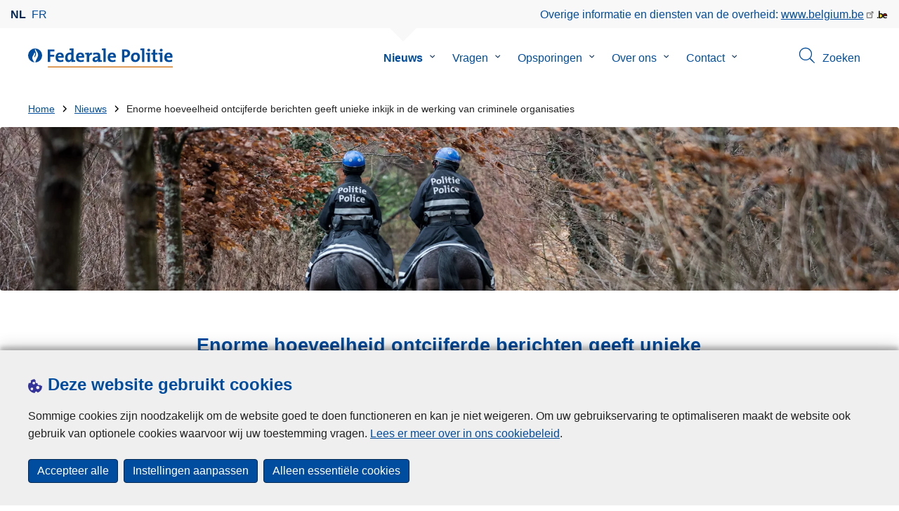

--- FILE ---
content_type: text/html; charset=UTF-8
request_url: https://www.politie.be/5998/nl/nieuws/enorme-hoeveelheid-ontcijferde-berichten-geeft-unieke-inkijk-in-de-werking-van-criminele
body_size: 34733
content:
<!DOCTYPE html>
<html lang="nl" dir="ltr" prefix="og: https://ogp.me/ns#">
<head>
    <meta charset="utf-8" />
<noscript><style>form.antibot * :not(.antibot-message) { display: none !important; }</style>
</noscript><meta name="robots" content="noimageindex" />
<script>var _paq = _paq || [];(function(){var u=(("https:" == document.location.protocol) ? "https://statsfp.prd.cms.fgov.be/" : "http://statsfp.prd.cms.fgov.be/");_paq.push(["setSiteId", "717"]);_paq.push(["setTrackerUrl", u+"matomo.php"]);_paq.push(["setCookiePath", "/"]);_paq.push(["setDoNotTrack", 1]);_paq.push(["requireCookieConsent"]);if (!window.matomo_search_results_active) {_paq.push(["trackPageView"]);}_paq.push(["setIgnoreClasses", ["no-tracking","colorbox"]]);_paq.push(["enableLinkTracking"]);var d=document,g=d.createElement("script"),s=d.getElementsByTagName("script")[0];g.type="text/javascript";g.defer=true;g.async=true;g.src=u+"matomo.js";s.parentNode.insertBefore(g,s);})();</script>
<meta property="og:site_name" content="Federale Politie" />
<meta property="og:type" content="article" />
<meta property="og:url" content="https://www.politie.be/5998/nl/nieuws/enorme-hoeveelheid-ontcijferde-berichten-geeft-unieke-inkijk-in-de-werking-van-criminele" />
<meta property="og:title" content="Enorme hoeveelheid ontcijferde berichten geeft unieke inkijk in de werking van criminele organisaties" />
<meta property="og:description" content="Gisterenochtend werden meer dan 200 huiszoekingen verricht en 48 personen van hun vrijheid beroofd voor verhoor in het kader van een dossier van het federaal parket in onderzoek bij een onderzoeksrechter van de rechtbank van eerste aanleg te Antwerpen, afdeling Mechelen. Het betreft een onderzoek gevoerd door de Federale Gerechtelijke Politie, en meer bepaald van de FGP Antwerpen, naar een dienstverlenende criminele organisatie die ervan verdacht wordt bewust gecrypteerde telefoontoestellen te verschaffen aan het crimineel milieu. Het dossier werd eind 2018 geopend naar aanleiding van verschillende onderzoeken over heel België in de afgelopen jaren. Daarin werd steeds vaker het gebruik vastgesteld van zogenaamde ‘cryptofoons’ door leden van criminele organisaties. In België werden er tot op heden ongeveer 185 van deze telefoons in beslag genomen in verschillende dossiers. Deze GSM-toestellen bleken uitgerust met de encryptiesoftware van SKY ECC, een vennootschap die opereert vanuit Canada en de VSA. Op de toestellen die geleverd worden via SKY ECC zijn alle applicaties geblokkeerd behalve die van SKY ECC zelf. Via deze applicatie kunnen er enkel gecrypteerde berichten, geschreven of ingesproken, en foto’s verzonden en ontvangen worden en dit alleen naar en van een andere gebruiker van een SKY ECC-telefoon. Het is niet mogelijk om iets anders te doen met deze toestellen, zoals bijvoorbeeld sms-berichten versturen, telefoneren - tenzij een noodoproep-, enz. Bij de inbeslagname van een dergelijke telefoon bleek het technisch niet mogelijk om die forensisch uit te lezen. Met andere woorden de contacten, inhoud van berichten en telefoongeschiedenis konden niet worden achterhaald. De bedoeling van de door SKY ECC aangeboden diensten lijkt de opsporing door politie en vervolging door justitie zo moeilijk mogelijk te maken. De organisatie heeft de volledige controle wat het mogelijk maakt om diensten van op afstand te verlenen. Zij gebruikt eigen infrastructuur, private servers en eigen SIM-kaarten. Zo wordt bijvoorbeeld voorzien in het automatisch wissen van alle gegevens op het toestel na een bepaalde periode van niet-gebruik of bij inbeslagname door politiediensten. SKY ECC lijkt elke medewerking met politionele of gerechtelijke instanties te weigeren en haar website en dienstverlening aan te passen in functie van de resultaten van gerechtelijke onderzoeken wereldwijd. De kostprijs van een Skytoestel bedraagt 800 à 2.200 euro voor zes maanden. Gezien de dienstverlening door de organisatie een quasi exclusief crimineel karakter lijkt te hebben, heeft het federaal parket eind 2018 beslist een opsporingsonderzoek te openen tegen Sky ECC en diegenen die deze telefoons ter beschikking stellen aan het crimineel milieu. In juni 2019 werd een onderzoeksrechter gevorderd Enkele cijfers: Wereldwijd zijn er ongeveer 171.000 SKY ECC-toestellen actief, voornamelijk in Europa, Noord-Amerika, een aantal landen in Midden- en Zuid-Amerika (voornamelijk Colombië) en in het Midden-Oosten. Maandelijks voeren hiervan ongeveer 70.000 toestellen actieve communicaties op het SKY ECC-netwerk. Opvallend is dat ongeveer 25% van de actieve gebruikers van deze toestellen zich in België (6.000) en Nederland (12.000) bevindt. Het zwaartepunt van het gebruik van deze telefoons ligt in het gerechtelijk arrondissement Antwerpen, ongeveer 50%, meer bepaald in en rond de haven. Andere gebieden met relatief meer SKY ECC-gebruikers zijn Brussel, Limburg (grensstreek), Oost-Vlaanderen, Luik en Charleroi. In totaal zijn in dit dossier ongeveer 1 miljard gecrypteerde berichten onderschept, waarvan actueel bijna de helft kon ontcijferd worden. Dit leverde een duidelijker en diepgaander beeld op van de werking van criminele organisaties, hun mondiaal karakter, grenzeloze financiële middelen, gewetenloosheid en agressiviteit. Er werd een belangrijke gemeenschappelijke inspanning geleverd tussen België en Nederland naar de ontcijfering van de gecrypteerde berichten. Het dossier werd aanvankelijk opgestart bij de Federale Gerechtelijke Politie van Antwerpen. Gezien de omvang van het onderzoek, kreeg zij al snel bijstand van tal van andere directies van de Federale Politie. Ook het Centrum voor Cybersecurity België leverde gespecialiseerde bijstand als gerechtelijk expert. De veiligheid van de Staat heeft eveneens meegewerkt aan het onderzoek. Om te kunnen aantonen dat SKY ECC inderdaad bewust criminele diensten zou verlenen, werd ingezet op het aantonen dat de toestellen enkel gebruikt worden voor het voeren van communicaties voor criminele doeleinden en dit met medeweten van SKY ECC. Het onderzoek werd opgedeeld in verschillende fases. In de eerste fase werd gecrypteerde communicatie onderschept en opgeslagen. Met grondig speurwerk, doorgedreven internationale samenwerking en het bijeenbrengen van bijzondere expertise werd gezocht naar een manier om de versleutelde communicaties zoveel mogelijk te ontcijferen. In een tweede fase werd de inhoud van leesbaar gemaakte berichten gedurende ongeveer drie weken live meegelezen. Gezien de gigantische hoeveelheid berichten werden prioriteiten gesteld op basis van bepaalde criteria. Het is immers onmogelijk om alle communicatie via deze toestellen op te volgen: wereldwijd worden ongeveer 3.000.000 berichten per dag verstuurd. De hoogste prioriteit lag daarom bij berichten waaruit mogelijk levensgevaar bleek (live-in-danger-dossiers). Voor het beheer van deze communicaties in België werd een commandopost in plaats gesteld bij de centrale directie van de Operaties (DJO) van de Federale Gerechtelijke Politie. Dit om gericht, snel en zo adequaat mogelijk te reageren in geval van de detectie van een dringende, dreigende en ernstige aantasting van de fysieke integriteit van personen. Voor elk bericht apart werd er bekeken op welke manier er het meest adequaat kon worden gereageerd. Wanneer effectief gevaar voor iemands fysieke integriteit dreigde, werd door een federaal magistraat beslist op welke manier men hierop zou reageren. Naast de opvolging van ‘Life in Danger’ situaties werd getracht om met behulp van de inhoud van de chatberichten te komen tot verdere identificaties van de geselecteerde gebruikers en om de criminele aard van hun communicaties aan te tonen dan wel te weerleggen. Hiervoor werd een commandopost opgericht door de federale gerechtelijke politie van Antwerpen. Indien tijdens de live fase criminele activiteiten ontdekt werden die een onmiddellijke gerechtelijke reactie vereisten werden afzonderlijke dossiers geopend of tussenkomsten uitgevoerd. Dit leidde onder meer tot de onderschepping van meer dan 14 ton cocaïne. Vandaag werd er meer dan 1.200.000 euro in beslag genomen, evenals 15 illegale wapens waaronder 6 vuurwapens, 8 luxevoertuigen, 3 geldmachines, politie-uniformen en bakens. Op 9 maart 2021 werd dan een simultane gerechtelijke operatie gevoerd, waarbij gelijktijdig meer dan 200 huiszoekingen werden uitgevoerd, o.a. in Antwerpen, Brussel, Charleroi en Luik. De actie concentreerde zich in België op het neerhalen van de SKY ECC infrastructuur, het oprollen van het distributienetwerk en de inbeslagname van het crimineel vermogen van de verdelers. Er werden ook zoveel mogelijk Sky ECC-toestellen in beslag genomen bij de geselecteerde gebruikers die geïdentificeerd konden worden. 48 personen werden van hun vrijheid beroofd voor ondervraging. De onderzoeksrechter zal later beslissen welke personen hij zal voorleiden en eventueel onder aanhoudingsmandaat plaatsen. In de komende weken en maanden zullen verschillende nieuwe dossiers worden opgestart of navolgende processen-verbaal in reeds lopende strafonderzoeken opgemaakt worden, omdat in de loop van het onderzoek naar de criminele organisatie SKY ECC verschillende nieuwe strafbare feiten aan het licht gekomen zijn doorheen de chatberichten van de geïdentificeerde gebruikers van SKY ECC-telefoons. Deze worden autonoom behandeld op het niveau van de verschillende betrokken parketten. Hierbij worden niet alleen de gebruikers van de SKY ECC toestellen geviseerd. Ook gebruikers en organisaties van de ‘bovenwereld’ die de criminele organisaties hebben geholpen, worden onderzocht. Hiervoor werd een nationale coördinatiestructuur opgericht. Op uitdrukkelijke vraag van de onderzoeksrechter wordt iedereen die in het bezit is van een Sky-ECC telefoon en daarvan een legaal gebruik maakt zich te melden bij de federale gerechtelijke politie van Antwerpen. De operatie en de door de politie ingezette middelen (door De Federale Gerechtelijke Politie - Directeur-Generaal) De Belgische Federale gerechtelijke politie werkt al meer dan twee jaar aan dit onderzoek. De eerste maatregelen, die door onze directie van Antwerpen met de steun van andere diensten werden genomen, betroffen de technische ontcijfering van telecommunicatiegegevens. Een maand geleden hebben wij ons zowel in Antwerpen als op het niveau van de directie operaties in Brussel georganiseerd om een aantal communicaties doorlopend te lezen. Deze fase, de zogenoemde ‘live’-fase, vereiste de dagelijkse inzet van meer dan 120 onderzoekers van verschillende FGP&#039;s en onze centrale diensten. De grootschalige operatie van vanmorgen is de eerste zichtbare manifestatie van dit dossier. Het is de grootste gelijktijdige gerechtelijke politieactie die tot nu toe in ons land werd uitgevoerd. Sinds 5 uur vanochtend zijn 1.600 politiemannen en vrouwen ingezet in zes verschillende gerechtelijke arrondissementen, waarbij meer dan 200 huiszoekingen zijn verricht. Wat de ingezette capaciteit betreft, spreekt men over: meer dan 1.000 onderzoekers van de Federale gerechtelijke politie, afkomstig van de FGP Antwerpen, maar ook, en zelfs hoofdzakelijk van de 14 FGP&#039;s in het land en van de centrale directies, waaronder de Centrale Dienst voor de Bestrijding van Corruptie. onze speciale eenheden DSU, betrokken bij een aantal versterkte huiszoekingen, en uitzonderlijk ondersteund door de speciale eenheden van de politie van het groothertogdom Luxemburg. meer dan 300 agenten van de Federale politie, met inbegrip van het interventiekorps, de luchtsteun en de hondensteun. Deze collega’s worden bijgestaan door sommige ondersteuningsdiensten van de Federale politie, zonder welke een dergelijke operatie niet mogelijk zou zijn. De hele operatie werd operationeel geleid vanuit een commandopost bij de FGP in Antwerpen en vanuit een strategische commandopost in Brussel, in perfecte synergie met het federaal parket, het parket van Antwerpen en uiteraard de bevoegde onderzoeksrechter. Een aantal onderzoekers zijn nog steeds aan het werk op het terrein. Naast de resultaten die door het federale parket werden vermeld, ben ik verheugd te kunnen meedelen dat de operatie van vandaag zonder noemenswaardige incidenten is verlopen. Ik wil al onze collega&#039;s bedanken voor hun inzet, in deze periode van gezondheidscrisis die onze politiemensen zwaar te verduren hebben. Sinds vanochtend zijn ook enkele eenheden van de lokale politie aanwezig voor de handhaving van de openbare orde, voornamelijk in Antwerpen. Dit geïntegreerde politiewerk verdient lof. De Federale gerechtelijke politie - onderzoek, technologie en intelligence In wezen heeft de Federale gerechtelijke politie vandaag geholpen een einde te maken aan de activiteiten van een telecombedrijf waarvan wij vermoeden dat haar diensten door de internationale georganiseerde misdaad werden gebruikt. Internationale politiesamenwerking, met onze Nederlandse buren, was en blijft doorslaggevend voor het bereiken van deze resultaten. Maar het beheer van een dergelijke complexe operatie toont duidelijk aan dat onze diensten een zeer hoge mate van specialisatie vereisen. De internationale criminele organisaties die wij dagelijks bestrijden, maken gebruik van uiterst complexe digitale processen. Zij vormen voor ons grote technische en technologische uitdagingen. De ‘big data’ die door nieuwe technologieën worden gegenereerd, vereisen meer professionalisme bij het beheer van informatie en inlichtingen. Het hele gamma van speciale technieken voor de bestrijding van de georganiseerde criminaliteit moest worden ingezet en zal nog moeten worden ingezet om de uitdagingen waarmee wij op dit gebied zijn geconfronteerd, het hoofd te bieden. Ik denk aan onze computer crime units, aan de misdrijfanalyse, aan onze speciale eenheden NTSU, en vele andere. Deze gespecialiseerde eenheden ondersteunen onze rechercheurs, wier uitdaging het is een verband te leggen tussen de virtuele en de reële wereld en inzicht te krijgen in de geraffineerde mechanismen waarvan de georganiseerde misdaad zich bedient, bijvoorbeeld om de kolossale illegale bedragen die worden gegenereerd wit te wassen. Wat wij door middel van dit dossier hebben ontdekt en nog ontdekken, vereist dat wij de Federale gerechtelijke politie verder zullen ontwikkelen in overeenstemming met de uitdagingen waarvoor de georganiseerde criminaliteit ons stelt, met de gezamenlijke steun van onze ministers van Binnenlandse Zaken en Justitie. Dit dossier toont aan dat dit van cruciaal belang is voor de veiligheid van onze burgers en de geloofwaardigheid van ons land. Federale gerechtelijke politie Antwerpen – gerechtelijk directeur We beleven een mijlpaal in de geschiedenis van het recherchewerk. Ik ben als gerechtelijk directeur van FGP Antwerpen dan ook enorm fier op wat werd gerealiseerd en wil mijn medewerkers via dit forum zeer uitdrukkelijk bedanken. Ik wil in het bijzonder het kernteam danken; zij maakten het dossier mogelijk. Zonder hun volharding en uitzonderlijke inspanningen was er geen dossier geweest; hun inzet en inzicht kan niet voldoende worden bewierookt. Het dossier is een systemisch dossier. Door het onderzoek naar de criminele organisatie die cryptofoons quasi uitsluitend ter beschikking lijkt te stellen van het criminele milieu, worden criminele organisaties voortaan gedwongen hun communicatie anders te organiseren. Bovendien had het als gevolg dat we een inkijk kregen in de hallucinante wereld van de parallelle criminele economie. In de Antwerpse scene zien we toptargets die gelijktijdig meerdere cocaïnetransporten aansturen; goed voor tonnen cocaïne, wekelijkse money drops voor miljoenen euro’s, opdrachten tot fysieke vergelding, corruptie in alle geledingen van de maatschappij,.. onwaarschijnlijk! Het dossier grijpt ook in op onze manier van werken als federale gerechtelijke politie. Uitdagingen inzake technologie met name decryptie, intelligence verwerking van big data en het voeren van complexe onderzoeken komen samen. Er wacht ons de komende maanden nog een gigantische opdracht: het opstarten van de honderden onderzoeken die uit het dossier voortvloeien. Maar het dossier creëert ook een enorme opportuniteit om het “nieuwe rechercheren” in sneltreinvaart te realiseren. Procureur des Konings Antwerpen Door het onderzoek naar de criminele organisatie die cryptofoons quasi uitsluitend ter beschikking lijkt te stellen van het criminele milieu, hebben we een zicht gekregen op de wijze waarop criminelen te werk gaan als ze dag in – dag uit, hun maatschappij ondergravende activiteiten met elkaar bespreken.  We zijn er in mede dankzij het harde werk van de onderzoeksrechter en van de federale gerechtelijke politie geslaagd om een bres te slaan in de muren van de georganiseerde misdaad in het ganse land. Vanaf vandaag trekken we die bres, die donkere tunnel, binnen.  De eerste, meest wezenlijke stap is gezet, maar - laten we niet naïef zijn - de strijd is nog lang niet gestreden… criminaliteit is flexibel… we kunnen die strijd nu echter aangaan met nog meer kennis van zaken… met gelijke wapens.  Dit onderzoek toont aan op welke wijze criminelen de haven van Antwerpen als een parasiet misbruiken. De legale economie en de daar bijhorende logistieke infrastructuur worden gekaapt en misbruikt. En dat kunnen we niet laten gebeuren, want de haven is dé levensader van de Belgische economie.  De haven in Antwerpen geeft aan ons land prestige, opportuniteiten en zorgt er elke dag voor dat meer dan 142.000 mensen, en hun gezinnen, een eerlijke bron van inkomsten hebben. De haven is met andere woorden voor ons land een kritieke infrastructuur, een heel specifiek zorggebied dat in ons algemeen, economisch én sociaal belang moet beschermd worden.  Daarom is er nood aan een specifiek veiligheidsplan voor die haven uit te werken. Een specifieke veiligheidsaanpak die afgestemd is op de specificiteit van de haven en de daar aanwezige uitdagingen en noden. Dit betekent investeren in een daadkrachtig Openbaar Ministerie én investeren in gespecialiseerde politiediensten, dit zowel in bekwame mankracht als in aangepast materieel, niet in het minst op het vlak van artificiële intelligentie. Als parketmagistraat ben ik alleszins bijzonder verheugd dat de figuur van de havenprocureur expliciet is opgenomen in de beleidsverklaring van de heer Minister van Justitie. Als O.M. kunnen we die strijd uiteraard niet alleen aan. We hebben sterke ketenpartners (gespecialiseerde politie, douane,...) nodig, maar zeker ook een sterke rechtbank. Enkel een geïntegreerde ketenaanpak, waarbij informatie vlot kan gedeeld worden tussen de verschillende betrokken ketenpartners, is de sleutel tot succes. Cryptocommunicatie is een algemene term voor versleutelde communicatie - via bv. cryptofoons - die massaal wordt gebruikt door deze organisaties die bereid zijn veel te betalen om hun communicatie af te schermen voor politie en justitie." />
<meta property="og:image" content="https://www.politie.be/5998/sites/5998/files/styles/full_width_desktop/public/media/image/2025-05/20210309_PersFoto01.jpg.webp?itok=1aHf93Yw" />
<meta property="og:image:url" content="" />
<meta property="article:publisher" content="https://www.facebook.com/https://www.facebook.com/BelgianFederalPolice" />
<meta property="article:published_time" content="Wo 10.03.2021 - 9:30" />
<meta name="twitter:card" content="samenvatting" />
<meta name="twitter:description" content="Gisterenochtend werden meer dan 200 huiszoekingen verricht en 48 personen van hun vrijheid beroofd voor verhoor in het kader van een dossier van het federaal parket in onderzoek bij een onderzoeksrechter van de rechtbank van eerste aanleg te Antwerpen, afdeling Mechelen. Het betreft een onderzoek gevoerd door de Federale Gerechtelijke Politie, en meer bepaald van de FGP Antwerpen, naar een dienstverlenende criminele organisatie die ervan verdacht wordt bewust gecrypteerde telefoontoestellen te verschaffen aan het crimineel milieu. Het dossier werd eind 2018 geopend naar aanleiding van verschillende onderzoeken over heel België in de afgelopen jaren. Daarin werd steeds vaker het gebruik vastgesteld van zogenaamde ‘cryptofoons’ door leden van criminele organisaties. In België werden er tot op heden ongeveer 185 van deze telefoons in beslag genomen in verschillende dossiers. Deze GSM-toestellen bleken uitgerust met de encryptiesoftware van SKY ECC, een vennootschap die opereert vanuit Canada en de VSA. Op de toestellen die geleverd worden via SKY ECC zijn alle applicaties geblokkeerd behalve die van SKY ECC zelf. Via deze applicatie kunnen er enkel gecrypteerde berichten, geschreven of ingesproken, en foto’s verzonden en ontvangen worden en dit alleen naar en van een andere gebruiker van een SKY ECC-telefoon. Het is niet mogelijk om iets anders te doen met deze toestellen, zoals bijvoorbeeld sms-berichten versturen, telefoneren - tenzij een noodoproep-, enz. Bij de inbeslagname van een dergelijke telefoon bleek het technisch niet mogelijk om die forensisch uit te lezen. Met andere woorden de contacten, inhoud van berichten en telefoongeschiedenis konden niet worden achterhaald. De bedoeling van de door SKY ECC aangeboden diensten lijkt de opsporing door politie en vervolging door justitie zo moeilijk mogelijk te maken. De organisatie heeft de volledige controle wat het mogelijk maakt om diensten van op afstand te verlenen. Zij gebruikt eigen infrastructuur, private servers en eigen SIM-kaarten. Zo wordt bijvoorbeeld voorzien in het automatisch wissen van alle gegevens op het toestel na een bepaalde periode van niet-gebruik of bij inbeslagname door politiediensten. SKY ECC lijkt elke medewerking met politionele of gerechtelijke instanties te weigeren en haar website en dienstverlening aan te passen in functie van de resultaten van gerechtelijke onderzoeken wereldwijd. De kostprijs van een Skytoestel bedraagt 800 à 2.200 euro voor zes maanden. Gezien de dienstverlening door de organisatie een quasi exclusief crimineel karakter lijkt te hebben, heeft het federaal parket eind 2018 beslist een opsporingsonderzoek te openen tegen Sky ECC en diegenen die deze telefoons ter beschikking stellen aan het crimineel milieu. In juni 2019 werd een onderzoeksrechter gevorderd Enkele cijfers: Wereldwijd zijn er ongeveer 171.000 SKY ECC-toestellen actief, voornamelijk in Europa, Noord-Amerika, een aantal landen in Midden- en Zuid-Amerika (voornamelijk Colombië) en in het Midden-Oosten. Maandelijks voeren hiervan ongeveer 70.000 toestellen actieve communicaties op het SKY ECC-netwerk. Opvallend is dat ongeveer 25% van de actieve gebruikers van deze toestellen zich in België (6.000) en Nederland (12.000) bevindt. Het zwaartepunt van het gebruik van deze telefoons ligt in het gerechtelijk arrondissement Antwerpen, ongeveer 50%, meer bepaald in en rond de haven. Andere gebieden met relatief meer SKY ECC-gebruikers zijn Brussel, Limburg (grensstreek), Oost-Vlaanderen, Luik en Charleroi. In totaal zijn in dit dossier ongeveer 1 miljard gecrypteerde berichten onderschept, waarvan actueel bijna de helft kon ontcijferd worden. Dit leverde een duidelijker en diepgaander beeld op van de werking van criminele organisaties, hun mondiaal karakter, grenzeloze financiële middelen, gewetenloosheid en agressiviteit. Er werd een belangrijke gemeenschappelijke inspanning geleverd tussen België en Nederland naar de ontcijfering van de gecrypteerde berichten. Het dossier werd aanvankelijk opgestart bij de Federale Gerechtelijke Politie van Antwerpen. Gezien de omvang van het onderzoek, kreeg zij al snel bijstand van tal van andere directies van de Federale Politie. Ook het Centrum voor Cybersecurity België leverde gespecialiseerde bijstand als gerechtelijk expert. De veiligheid van de Staat heeft eveneens meegewerkt aan het onderzoek. Om te kunnen aantonen dat SKY ECC inderdaad bewust criminele diensten zou verlenen, werd ingezet op het aantonen dat de toestellen enkel gebruikt worden voor het voeren van communicaties voor criminele doeleinden en dit met medeweten van SKY ECC. Het onderzoek werd opgedeeld in verschillende fases. In de eerste fase werd gecrypteerde communicatie onderschept en opgeslagen. Met grondig speurwerk, doorgedreven internationale samenwerking en het bijeenbrengen van bijzondere expertise werd gezocht naar een manier om de versleutelde communicaties zoveel mogelijk te ontcijferen. In een tweede fase werd de inhoud van leesbaar gemaakte berichten gedurende ongeveer drie weken live meegelezen. Gezien de gigantische hoeveelheid berichten werden prioriteiten gesteld op basis van bepaalde criteria. Het is immers onmogelijk om alle communicatie via deze toestellen op te volgen: wereldwijd worden ongeveer 3.000.000 berichten per dag verstuurd. De hoogste prioriteit lag daarom bij berichten waaruit mogelijk levensgevaar bleek (live-in-danger-dossiers). Voor het beheer van deze communicaties in België werd een commandopost in plaats gesteld bij de centrale directie van de Operaties (DJO) van de Federale Gerechtelijke Politie. Dit om gericht, snel en zo adequaat mogelijk te reageren in geval van de detectie van een dringende, dreigende en ernstige aantasting van de fysieke integriteit van personen. Voor elk bericht apart werd er bekeken op welke manier er het meest adequaat kon worden gereageerd. Wanneer effectief gevaar voor iemands fysieke integriteit dreigde, werd door een federaal magistraat beslist op welke manier men hierop zou reageren. Naast de opvolging van ‘Life in Danger’ situaties werd getracht om met behulp van de inhoud van de chatberichten te komen tot verdere identificaties van de geselecteerde gebruikers en om de criminele aard van hun communicaties aan te tonen dan wel te weerleggen. Hiervoor werd een commandopost opgericht door de federale gerechtelijke politie van Antwerpen. Indien tijdens de live fase criminele activiteiten ontdekt werden die een onmiddellijke gerechtelijke reactie vereisten werden afzonderlijke dossiers geopend of tussenkomsten uitgevoerd. Dit leidde onder meer tot de onderschepping van meer dan 14 ton cocaïne. Vandaag werd er meer dan 1.200.000 euro in beslag genomen, evenals 15 illegale wapens waaronder 6 vuurwapens, 8 luxevoertuigen, 3 geldmachines, politie-uniformen en bakens. Op 9 maart 2021 werd dan een simultane gerechtelijke operatie gevoerd, waarbij gelijktijdig meer dan 200 huiszoekingen werden uitgevoerd, o.a. in Antwerpen, Brussel, Charleroi en Luik. De actie concentreerde zich in België op het neerhalen van de SKY ECC infrastructuur, het oprollen van het distributienetwerk en de inbeslagname van het crimineel vermogen van de verdelers. Er werden ook zoveel mogelijk Sky ECC-toestellen in beslag genomen bij de geselecteerde gebruikers die geïdentificeerd konden worden. 48 personen werden van hun vrijheid beroofd voor ondervraging. De onderzoeksrechter zal later beslissen welke personen hij zal voorleiden en eventueel onder aanhoudingsmandaat plaatsen. In de komende weken en maanden zullen verschillende nieuwe dossiers worden opgestart of navolgende processen-verbaal in reeds lopende strafonderzoeken opgemaakt worden, omdat in de loop van het onderzoek naar de criminele organisatie SKY ECC verschillende nieuwe strafbare feiten aan het licht gekomen zijn doorheen de chatberichten van de geïdentificeerde gebruikers van SKY ECC-telefoons. Deze worden autonoom behandeld op het niveau van de verschillende betrokken parketten. Hierbij worden niet alleen de gebruikers van de SKY ECC toestellen geviseerd. Ook gebruikers en organisaties van de ‘bovenwereld’ die de criminele organisaties hebben geholpen, worden onderzocht. Hiervoor werd een nationale coördinatiestructuur opgericht. Op uitdrukkelijke vraag van de onderzoeksrechter wordt iedereen die in het bezit is van een Sky-ECC telefoon en daarvan een legaal gebruik maakt zich te melden bij de federale gerechtelijke politie van Antwerpen. De operatie en de door de politie ingezette middelen (door De Federale Gerechtelijke Politie - Directeur-Generaal) De Belgische Federale gerechtelijke politie werkt al meer dan twee jaar aan dit onderzoek. De eerste maatregelen, die door onze directie van Antwerpen met de steun van andere diensten werden genomen, betroffen de technische ontcijfering van telecommunicatiegegevens. Een maand geleden hebben wij ons zowel in Antwerpen als op het niveau van de directie operaties in Brussel georganiseerd om een aantal communicaties doorlopend te lezen. Deze fase, de zogenoemde ‘live’-fase, vereiste de dagelijkse inzet van meer dan 120 onderzoekers van verschillende FGP&#039;s en onze centrale diensten. De grootschalige operatie van vanmorgen is de eerste zichtbare manifestatie van dit dossier. Het is de grootste gelijktijdige gerechtelijke politieactie die tot nu toe in ons land werd uitgevoerd. Sinds 5 uur vanochtend zijn 1.600 politiemannen en vrouwen ingezet in zes verschillende gerechtelijke arrondissementen, waarbij meer dan 200 huiszoekingen zijn verricht. Wat de ingezette capaciteit betreft, spreekt men over: meer dan 1.000 onderzoekers van de Federale gerechtelijke politie, afkomstig van de FGP Antwerpen, maar ook, en zelfs hoofdzakelijk van de 14 FGP&#039;s in het land en van de centrale directies, waaronder de Centrale Dienst voor de Bestrijding van Corruptie. onze speciale eenheden DSU, betrokken bij een aantal versterkte huiszoekingen, en uitzonderlijk ondersteund door de speciale eenheden van de politie van het groothertogdom Luxemburg. meer dan 300 agenten van de Federale politie, met inbegrip van het interventiekorps, de luchtsteun en de hondensteun. Deze collega’s worden bijgestaan door sommige ondersteuningsdiensten van de Federale politie, zonder welke een dergelijke operatie niet mogelijk zou zijn. De hele operatie werd operationeel geleid vanuit een commandopost bij de FGP in Antwerpen en vanuit een strategische commandopost in Brussel, in perfecte synergie met het federaal parket, het parket van Antwerpen en uiteraard de bevoegde onderzoeksrechter. Een aantal onderzoekers zijn nog steeds aan het werk op het terrein. Naast de resultaten die door het federale parket werden vermeld, ben ik verheugd te kunnen meedelen dat de operatie van vandaag zonder noemenswaardige incidenten is verlopen. Ik wil al onze collega&#039;s bedanken voor hun inzet, in deze periode van gezondheidscrisis die onze politiemensen zwaar te verduren hebben. Sinds vanochtend zijn ook enkele eenheden van de lokale politie aanwezig voor de handhaving van de openbare orde, voornamelijk in Antwerpen. Dit geïntegreerde politiewerk verdient lof. De Federale gerechtelijke politie - onderzoek, technologie en intelligence In wezen heeft de Federale gerechtelijke politie vandaag geholpen een einde te maken aan de activiteiten van een telecombedrijf waarvan wij vermoeden dat haar diensten door de internationale georganiseerde misdaad werden gebruikt. Internationale politiesamenwerking, met onze Nederlandse buren, was en blijft doorslaggevend voor het bereiken van deze resultaten. Maar het beheer van een dergelijke complexe operatie toont duidelijk aan dat onze diensten een zeer hoge mate van specialisatie vereisen. De internationale criminele organisaties die wij dagelijks bestrijden, maken gebruik van uiterst complexe digitale processen. Zij vormen voor ons grote technische en technologische uitdagingen. De ‘big data’ die door nieuwe technologieën worden gegenereerd, vereisen meer professionalisme bij het beheer van informatie en inlichtingen. Het hele gamma van speciale technieken voor de bestrijding van de georganiseerde criminaliteit moest worden ingezet en zal nog moeten worden ingezet om de uitdagingen waarmee wij op dit gebied zijn geconfronteerd, het hoofd te bieden. Ik denk aan onze computer crime units, aan de misdrijfanalyse, aan onze speciale eenheden NTSU, en vele andere. Deze gespecialiseerde eenheden ondersteunen onze rechercheurs, wier uitdaging het is een verband te leggen tussen de virtuele en de reële wereld en inzicht te krijgen in de geraffineerde mechanismen waarvan de georganiseerde misdaad zich bedient, bijvoorbeeld om de kolossale illegale bedragen die worden gegenereerd wit te wassen. Wat wij door middel van dit dossier hebben ontdekt en nog ontdekken, vereist dat wij de Federale gerechtelijke politie verder zullen ontwikkelen in overeenstemming met de uitdagingen waarvoor de georganiseerde criminaliteit ons stelt, met de gezamenlijke steun van onze ministers van Binnenlandse Zaken en Justitie. Dit dossier toont aan dat dit van cruciaal belang is voor de veiligheid van onze burgers en de geloofwaardigheid van ons land. Federale gerechtelijke politie Antwerpen – gerechtelijk directeur We beleven een mijlpaal in de geschiedenis van het recherchewerk. Ik ben als gerechtelijk directeur van FGP Antwerpen dan ook enorm fier op wat werd gerealiseerd en wil mijn medewerkers via dit forum zeer uitdrukkelijk bedanken. Ik wil in het bijzonder het kernteam danken; zij maakten het dossier mogelijk. Zonder hun volharding en uitzonderlijke inspanningen was er geen dossier geweest; hun inzet en inzicht kan niet voldoende worden bewierookt. Het dossier is een systemisch dossier. Door het onderzoek naar de criminele organisatie die cryptofoons quasi uitsluitend ter beschikking lijkt te stellen van het criminele milieu, worden criminele organisaties voortaan gedwongen hun communicatie anders te organiseren. Bovendien had het als gevolg dat we een inkijk kregen in de hallucinante wereld van de parallelle criminele economie. In de Antwerpse scene zien we toptargets die gelijktijdig meerdere cocaïnetransporten aansturen; goed voor tonnen cocaïne, wekelijkse money drops voor miljoenen euro’s, opdrachten tot fysieke vergelding, corruptie in alle geledingen van de maatschappij,.. onwaarschijnlijk! Het dossier grijpt ook in op onze manier van werken als federale gerechtelijke politie. Uitdagingen inzake technologie met name decryptie, intelligence verwerking van big data en het voeren van complexe onderzoeken komen samen. Er wacht ons de komende maanden nog een gigantische opdracht: het opstarten van de honderden onderzoeken die uit het dossier voortvloeien. Maar het dossier creëert ook een enorme opportuniteit om het “nieuwe rechercheren” in sneltreinvaart te realiseren. Procureur des Konings Antwerpen Door het onderzoek naar de criminele organisatie die cryptofoons quasi uitsluitend ter beschikking lijkt te stellen van het criminele milieu, hebben we een zicht gekregen op de wijze waarop criminelen te werk gaan als ze dag in – dag uit, hun maatschappij ondergravende activiteiten met elkaar bespreken.  We zijn er in mede dankzij het harde werk van de onderzoeksrechter en van de federale gerechtelijke politie geslaagd om een bres te slaan in de muren van de georganiseerde misdaad in het ganse land. Vanaf vandaag trekken we die bres, die donkere tunnel, binnen.  De eerste, meest wezenlijke stap is gezet, maar - laten we niet naïef zijn - de strijd is nog lang niet gestreden… criminaliteit is flexibel… we kunnen die strijd nu echter aangaan met nog meer kennis van zaken… met gelijke wapens.  Dit onderzoek toont aan op welke wijze criminelen de haven van Antwerpen als een parasiet misbruiken. De legale economie en de daar bijhorende logistieke infrastructuur worden gekaapt en misbruikt. En dat kunnen we niet laten gebeuren, want de haven is dé levensader van de Belgische economie.  De haven in Antwerpen geeft aan ons land prestige, opportuniteiten en zorgt er elke dag voor dat meer dan 142.000 mensen, en hun gezinnen, een eerlijke bron van inkomsten hebben. De haven is met andere woorden voor ons land een kritieke infrastructuur, een heel specifiek zorggebied dat in ons algemeen, economisch én sociaal belang moet beschermd worden.  Daarom is er nood aan een specifiek veiligheidsplan voor die haven uit te werken. Een specifieke veiligheidsaanpak die afgestemd is op de specificiteit van de haven en de daar aanwezige uitdagingen en noden. Dit betekent investeren in een daadkrachtig Openbaar Ministerie én investeren in gespecialiseerde politiediensten, dit zowel in bekwame mankracht als in aangepast materieel, niet in het minst op het vlak van artificiële intelligentie. Als parketmagistraat ben ik alleszins bijzonder verheugd dat de figuur van de havenprocureur expliciet is opgenomen in de beleidsverklaring van de heer Minister van Justitie. Als O.M. kunnen we die strijd uiteraard niet alleen aan. We hebben sterke ketenpartners (gespecialiseerde politie, douane,...) nodig, maar zeker ook een sterke rechtbank. Enkel een geïntegreerde ketenaanpak, waarbij informatie vlot kan gedeeld worden tussen de verschillende betrokken ketenpartners, is de sleutel tot succes. Cryptocommunicatie is een algemene term voor versleutelde communicatie - via bv. cryptofoons - die massaal wordt gebruikt door deze organisaties die bereid zijn veel te betalen om hun communicatie af te schermen voor politie en justitie." />
<meta name="twitter:site" content="@https://twitter.com/federalepolitie" />
<meta name="twitter:title" content="Enorme hoeveelheid ontcijferde berichten geeft unieke inkijk in de werking van criminele organisaties" />
<meta name="MobileOptimized" content="width" />
<meta name="HandheldFriendly" content="true" />
<meta name="viewport" content="width=device-width, initial-scale=1.0" />
<meta http-equiv="x-ua-compatible" content="IE=edge" />
<!--[if (IEMobile)]><meta http-equiv="cleartype" content="on" />
<![endif]--><link rel="mask-icon" href="/5998/themes/federal_police/images/favicon/safari-pinned-tab.svg" color="#5bbad5" />
<meta name="apple-mobile-web-app-status-bar-style" content="black-translucent" />
<meta name="msapplication-TileColor" content="#2b5797" />
<meta name="theme-color" content="#004d9f" />
<link rel="icon" type="image/png" sizes="16x16" href="/themes/base_police/images/favicon/favicon-16x16.png" />
<link rel="icon" type="image/png" sizes="32x32" href="/themes/base_police/images/favicon/favicon-32x32.png" />
<link rel="apple-touch-icon" sizes="144x144" href="/themes/base_police/images/favicon/apple-touch-icon.png" />
<script type="application/ld+json">{"@context":"http:\/\/schema.org","@graph":[{"@type":"GovernmentOrganization","name":"Federale Politie","url":"https:\/\/www.politie.be\/5998\/nl","contactPoint":[],"sameAs":["https:\/\/www.facebook.com\/BelgianFederalPolice","https:\/\/twitter.com\/federalepolitie","https:\/\/www.instagram.com\/belgianfederalpolice\/","https:\/\/www.linkedin.com\/showcase\/belgianfederalpolice","https:\/\/www.youtube.com\/user\/fedpolbelgium"]},{"@type":"NewsArticle","mainEntityOfPage":{"@type":"WebPage","@id":"https:\/\/www.politie.be\/5998\/nl\/nieuws\/enorme-hoeveelheid-ontcijferde-berichten-geeft-unieke-inkijk-in-de-werking-van-criminele"},"headline":"Enorme hoeveelheid  ontcijferde berichten geeft  unieke inkijk in de werking van criminele organisaties","description":"\u003Cp\u003EGisterenochtend werden meer dan 200 huiszoekingen verricht en 48 personen van hun vrijheid beroofd voor verhoor in het kader van een dossier van het federaal parket in onderzoek bij een onderzoeksrechter van de rechtbank van eerste aanleg te Antwerpen, afdeling Mechelen.\u003C\/p\u003E\r\n\r\n\u003Cp\u003EHet betreft een onderzoek gevoerd door de Federale Gerechtelijke Politie, en meer bepaald van de FGP Antwerpen, naar een dienstverlenende criminele organisatie die ervan verdacht wordt bewust gecrypteerde telefoontoestellen te verschaffen aan het crimineel milieu.\u003C\/p\u003E\r\n","image":"https:\/\/www.politie.be\/5998\/sites\/5998\/files\/media\/image\/2025-05\/20210309_PersFoto01.jpg","author":{"@type":"Organization","name":"Federale Politie","url":"https:\/\/www.politie.be\/5998\/nl"},"datePublished":"2021-03-10"},{"@type":"WebSite","name":"Federale Politie","url":"https:\/\/www.politie.be\/5998\/nl","potentialAction":{"@type":"SearchAction","target":"https:\/\/www.politie.be\/5998\/nl\/zoeken?search_query={search_term_string}","query-input":"required name=search_term_string"}}]}</script>
<link rel="alternate" hreflang="nl" href="https://www.politie.be/5998/nl/nieuws/enorme-hoeveelheid-ontcijferde-berichten-geeft-unieke-inkijk-in-de-werking-van-criminele" />
<link rel="alternate" hreflang="fr" href="https://www.police.be/5998/fr/actualites/des-messages-decryptes-donnent-un-apercu-unique-du-fonctionnement-des-organisations" />
<link rel="icon" href="/5998/themes/federal_police/favicon.ico" type="image/vnd.microsoft.icon" />
<link rel="canonical" href="https://www.politie.be/5998/nl/nieuws/enorme-hoeveelheid-ontcijferde-berichten-geeft-unieke-inkijk-in-de-werking-van-criminele" />
<link rel="shortlink" href="https://www.politie.be/5998/nl/node/18726" />


        <link rel="manifest" href="/5998/themes/base_police/images/favicon/site.webmanifest?4110">

        <!-- Needed for Google SC -->
        <meta name="google-site-verification" content="TQIS1tR90daXKGWMHuC_sUoYXKg5FdpfiqOerJZ_WIM"/>

        <title>Enorme hoeveelheid  ontcijferde berichten geeft  unieke inkijk in de werking van criminele organisaties | Federale Politie</title>
        <link rel="stylesheet" media="all" href="/5998/sites/5998/files/css/css_msrPUjnGDVdiACXx0rWcq9t3W0M8FRgz2pmIO_18xl8.css?delta=0&amp;language=nl&amp;theme=federal_police&amp;include=[base64]" />
<link rel="stylesheet" media="all" href="/5998/sites/5998/files/css/css_xXbPsK2uu0l_sz_BjLJezn1a7foJagaz4ppD0T-d7t0.css?delta=1&amp;language=nl&amp;theme=federal_police&amp;include=[base64]" />

            
</head>
<body   class="copyprevention-images-pointer-events node-18726 not-front mac chrome path-node page-node-type-news-article" >

<a href="#main-content" class="visually-hidden focusable">
    Overslaan en naar de inhoud gaan
</a>

  <div class="dialog-off-canvas-main-canvas" data-off-canvas-main-canvas>
          <div id="block-cookiecompliancecookiepopup" class="block block-cookie-compliance block-cookie-compliance-popup clearfix published">
        
                

                    <div class="block-content"><section id="cookie-compliance-popup" style="display: none;">
  <div class="container">
    <div class="cookie-compliance-popup__text">
      <div class="cookie-compliance-popup__text__first_line">
        <span class="cookie-compliance-popup__logo">
          <img src="/themes/base_police/icons/cookies.svg" alt="" aria-hidden="true"/>
        </span>
                  <h2>Deze website gebruikt cookies</h2>
              </div>
      <p>Sommige cookies zijn noodzakelijk om de website goed te doen functioneren en kan je niet weigeren. Om uw gebruikservaring te optimaliseren maakt de website ook gebruik van optionele cookies waarvoor wij uw toestemming vragen. <a href="/5998/nl/cookies">Lees er meer over in ons cookiebeleid</a>.</p>

    </div>
    <div class="cookie-compliance-popup__buttons">
      <button id="cookie-compliance-accept-all" class="button button--primary">
        Accepteer alle
      </button>
      <a class="button button--primary" id="cookie-compliance-customize" href="/5998/nl/cookies">
        Instellingen aanpassen
      </a>
      <button id="cookie-compliance-only-essential-cookies" class="button button--primary">
        Alleen essentiële cookies
      </button>
    </div>
  </div>
</section>
</div>
            </div>



<header class="region region--header-wrapper">

                        <div class="header-top">
                      <div class="language-switcher-police-language-url block block-language block-language-blocklanguage-interface clearfix published" id="block-languageswitcher" role="navigation">
        
                

                    <div class="block-content"><ul class="links"><li hreflang="nl" data-drupal-link-system-path="node/18726" class="nl is-active" aria-current="page"><a href="https://www.politie.be/5998/nl/nieuws/enorme-hoeveelheid-ontcijferde-berichten-geeft-unieke-inkijk-in-de-werking-van-criminele" class="language-link active-language is-active" hreflang="nl" data-drupal-link-system-path="node/18726" aria-current="page">nl</a></li><li hreflang="fr" data-drupal-link-system-path="node/18726" class="fr"><a href="https://www.police.be/5998/fr/actualites/des-messages-decryptes-donnent-un-apercu-unique-du-fonctionnement-des-organisations" class="language-link" hreflang="fr" data-drupal-link-system-path="node/18726">fr</a></li></ul></div>
            </div>



                      <div id="block-policebelgiumheader" class="block block-police-core block-police-belgium-header clearfix published">
        
                

                    <div class="block-content"><div class="police-belgium-header">
  <span class="police-belgium-header__text">Overige informatie en diensten van de overheid: <a href="https://www.belgium.be">www.belgium.be</a></span><span class="police-belgium-header__belgium_logo"><svg version="1.1" id="Calque_1" xmlns="http://www.w3.org/2000/svg" x="0" y="0" viewBox="0 0 1024 768" xml:space="preserve"><path style="fill:#1d1d1b" d="M155.4 672.2c-30 0-53.9-23.8-53.9-54.6 0-31.5 23.9-55.4 53.9-55.4 29.2 0 53.1 23.8 53.1 55.4 0 30.7-23.8 54.6-53.1 54.6zM924 466.8c0-124.4-71.1-206.5-179.4-206.5-78.6 0-135.2 44.9-162.9 110.2-30.4-73.7-101.1-110.2-175.6-110.2-29.6 0-54.2 5.1-77.8 11.9V70.7H226.7v578.9c33 18.6 77.9 28.8 132 28.8 95.4 0 179.6-45 217.5-124.9 24.6 70.9 83.6 124.9 185.4 124.9 47.4 0 100.7-12.7 145.6-44l-24.5-65.1c-34.7 18.6-66 27.9-104.1 27.9-61.8 0-110.9-41.5-112.6-100.7h258v-29.7z"/><path d="M495.8 463.4c0 74.5-49.9 132-117.6 132-20.3 0-34.7-2.5-49.9-7.6V358.4c14.4-5.9 31.3-12.7 56.7-12.7 69.3 0 110.8 55.1 110.8 117.7z" fill="#ffe900" stroke="#ffe900"/><path d="M819.1 424.4H663.4c0-44 29.6-88 78.7-88 51.6 0 75.3 44.9 77 88z" fill="#f60000" stroke="#f60000"/></svg>
</span>
</div>
</div>
            </div>



            </div>
            
            <div class="main-header">
            <div class="container">
                <div class="left">
                          <div id="block-sitebranding" class="block block-system block-system-branding-block clearfix published">
        
                

          <div class="inner-wrapper">
    <div class="inner-left">
      <a href="/5998/nl" title="Home" rel="home">
                            <span class="site-logo">
                        <span class="site-logo__flame">
              <svg id="police_flame" data-name="Calque 1" xmlns="http://www.w3.org/2000/svg" viewBox="0 0 152.96 152.92"><path class="color--white" style="fill:#fff;" d="M184.29,298.79a76.48,76.48,0,1,1-76.51-76.49A76.4,76.4,0,0,1,184.29,298.79Z" transform="translate(-31.34 -222.3)"/><path class="color--blue" style="fill:#004d9f;" d="M184.29,298.79A76.48,76.48,0,1,0,102,375c-3.39-4.09-7.57-9.68-11.28-14.91-6.24-8.75-13.65-21.91-13.9-35.05-.22-9.83,2-15.1,14.88-35.4,5-7.88,8.38-21.46,7.91-24.39s4.68,4.42,6.68,9.35c2.52,6.46,2.14,11.43-2.64,24.87-2.25,6.38-6,16.66-2.25,21.25-.45-.54,12.13-13.4,15.12-26.71,2.2-10.16,1.26-23.76-3.07-33.77-3.85-8.8-8.49-16-7.56-27.6a50.22,50.22,0,0,1,1.85-9.89,104.61,104.61,0,0,0,5.18,11.71c5.17,9.77,15.9,24.23,21,34s9,26,3.05,42.55c-5.76,16.18-11.32,21.74-17.12,34.87a193.29,193.29,0,0,0-9.93,29.31A76.44,76.44,0,0,0,184.29,298.79Z" transform="translate(-31.34 -222.3)"/></svg>

            </span>
                        <span class="site-logo__police_logo">
              <svg id="fed_logo_nl" xmlns="http://www.w3.org/2000/svg" viewBox="0 0 1287 197.5"><g id="federal_police_nl" class="st0"><path class="color--blue" style="fill:#333399;" d="M-76.1 68.9c0 42.2-34.2 76.5-76.5 76.5-42.2 0-76.5-34.2-76.5-76.5 0-42.2 34.2-76.5 76.5-76.5 42.2-.1 76.5 34.1 76.5 76.3v.2z"/><path style="fill:#333399;" d="M-76.1 68.9c0-42.2-34.2-76.5-76.5-76.5s-76.5 34.2-76.5 76.5c0 40 30.8 73.2 70.6 76.3-3.4-4.1-7.6-9.7-11.3-14.9-6.2-8.8-13.7-21.9-13.9-35.1-.2-9.8 2-15.1 14.9-35.4 5-7.9 8.4-21.5 7.9-24.4-.5-2.9 4.7 4.4 6.7 9.4 2.5 6.5 2.1 11.4-2.6 24.9-2.2 6.4-6 16.7-2.2 21.2-.4-.5 12.1-13.4 15.1-26.7 2.2-10.2 1.3-23.8-3.1-33.8-3.8-8.8-8.5-16-7.5-27.6.3-3.4.9-6.7 1.8-9.9 1.5 4 3.2 7.9 5.2 11.7 5.2 9.8 15.9 24.2 21 34s9 26 3.1 42.6c-5.8 16.2-11.3 21.7-17.1 34.9-4.1 9.5-7.4 19.3-9.9 29.3 41.3-1.1 74.3-35 74.3-76.5z"/></g><path style="fill:#CC6600;" d="M1 188h1286v9.5H1V188z"/><path class="color--blue" style="fill:#004d9f;" d="M24.9 31.9v33.3h41.7v20.5H24.9V140H0V10.8h69.1v21l-44.2.1zm139.3 64.5h-58.9c-.2 17.8 8.6 26.4 26.2 26.4 9.6 0 19-2 27.7-5.9l2.3 18.9c-10.9 4.1-22.4 6.2-34.1 6.1-30.2 0-47.1-15.1-47.1-48.6 0-29.1 16.1-50.5 44.6-50.5 27.8 0 40 18.9 40 42.5.1 3.7-.2 7.4-.7 11.1zm-40-35.6c-10.1 0-17.2 7.5-18.6 19h35c.4-11.9-6.1-19-16.4-19zm118.6 79.4c0-5.4.4-10.7 1.2-16.1h-.4c-5 10.5-15.5 18-30 18-23.1 0-34.6-17.4-34.6-44.6 0-32.1 18.8-54.3 50.3-54.3 4 0 8.1.2 12.1.8V19.1c-4.6-.8-11.1-1.5-16.6-1.9V1.9C238.4.3 252.1-.2 265.7.2v121.1c4.6.8 11.1 1.5 16.7 1.9v15.3c-13.2 1.5-26.4 2.1-39.6 1.7zM241.3 64c-4.2-1-8.5-1.5-12.8-1.5-14 0-23.9 8.8-23.9 32.3 0 17.8 5.2 27 16.3 27 12.8 0 20.5-14.9 20.5-31.2l-.1-26.6zm133.3 32.4h-58.9c-.2 17.8 8.6 26.4 26.2 26.4 9.6 0 19-2 27.7-5.9l2.3 18.9c-10.9 4.1-22.4 6.2-34.1 6.1-30.2 0-47.1-15.1-47.1-48.6 0-29.1 16.1-50.5 44.6-50.5 27.8 0 40 18.9 40 42.5.1 3.7-.1 7.4-.7 11.1zm-40-35.6c-10.1 0-17.2 7.5-18.6 19h35c.5-11.9-6-19-16.4-19zm88.8 3.2h.4c4.6-12.1 13.8-22.6 30.2-21.2l-1.2 24.1c-17.6-3.6-26.4 7.8-26.4 34.2V140h-24.3V63.7c-4.6-.8-11.1-1.5-16.7-1.9V46.4c13.1-1.5 26.4-2.1 39.6-1.7.1 6.5-.5 13-1.6 19.3zm94 76.2c-.1-5.4.3-10.9 1-16.3l-.2-.2c-4.6 10.7-16.3 18.2-30.4 18.2-17.2 0-27.2-9.8-27.2-25.1 0-22.8 22.6-34.8 54.9-34.8v-5.2c0-10-4.8-15.1-18.6-15.1-9.8.2-19.5 2.8-28.1 7.5l-2.1-20.5c10.9-3.9 22.5-5.9 34.1-5.9 30.6 0 39.2 12.2 39.2 33.1v45.4c4.6.8 11.1 1.5 16.7 1.9v15.3c-13.1 1.5-26.2 2.1-39.3 1.7zm-1.9-42.3c-25.8 0-31.6 7.5-31.6 15.1 0 6.1 4.2 10.1 11.3 10.1 12 0 20.3-11.5 20.3-23v-2.2zm81.6 42.1h-24.5V19.1c-4.6-.8-11.1-1.5-16.6-1.9V1.9C569.7.3 583.4-.2 597.1.2V140zm103.5-43.6h-58.9c-.2 17.8 8.6 26.4 26.2 26.4 9.6 0 19-2 27.8-5.9l2.3 18.9c-10.9 4.1-22.4 6.2-34.1 6.1-30.2 0-47.1-15.1-47.1-48.6 0-29.1 16.1-50.5 44.6-50.5 27.7 0 40 18.9 40 42.5 0 3.7-.2 7.4-.8 11.1zm-40-35.6c-10.1 0-17.2 7.5-18.6 19h35c.5-11.9-6-19-16.4-19zm136.5 34c-2.8 0-5.6-.1-8.4-.4V140h-24.9V10.8c10.5-.6 22-.8 34.6-.8 31.8 0 49.2 14.7 49.2 40 0 25.1-19.1 44.8-50.5 44.8zm.4-64.4c-3.1 0-5.9 0-8.8.2v43c2.4.4 4.8.6 7.3.6 15.3-.2 25.8-8.6 25.8-22.6 0-13-7.5-21.2-24.3-21.2zm103.1 111.5c-27 0-44.4-14-44.4-47.8 0-29.7 19.7-51.1 48.6-51.1 27 0 44.4 14.9 44.4 47.6 0 29.9-20.1 51.3-48.6 51.3zm2.5-78.2c-10.9 0-21.6 8.4-21.6 27.9s7.1 29.5 21.2 29.5c12 0 21.2-9.8 21.2-29.1 0-18.4-6.5-28.3-20.8-28.3zm91.3 76.3h-24.5V19.1c-4.6-.8-11.1-1.5-16.7-1.9V1.9C966.9.3 980.6-.2 994.3.2V140zm57 0h-24.3V63.7c-4.6-.8-11.1-1.5-16.7-1.9V46.4c13.6-1.6 27.3-2.1 40.9-1.7l.1 95.3zm-12.3-107.3c-8.2 0-14.8-6.6-14.8-14.8S1030.9 3 1039.1 3c8.4 0 15.3 6.5 15.3 14.7-.1 8.4-6.9 15.1-15.3 15zm70.6 109.2c-21 0-27.6-7.6-27.6-29.9V63.8h-16.4V44.9h16.3V15.6l24.5-6.5v35.8h23.2v18.9h-23.2v41.7c0 12.2 2.9 15.7 11.3 15.7 4 0 8-.5 11.9-1.5v19.7c-6.6 1.6-13.3 2.5-20 2.5zm70.4-1.9h-24.3V63.7c-4.6-.8-11.1-1.5-16.6-1.9V46.4c13.6-1.6 27.3-2.1 40.9-1.7V140zm-12.2-107.3c-8.2 0-14.8-6.6-14.8-14.8S1159.7 3 1167.9 3c8.4 0 15.3 6.5 15.3 14.7-.1 8.4-7 15.1-15.3 15zm115.8 63.7h-58.9c-.2 17.8 8.6 26.4 26.2 26.4 9.6 0 19-2 27.7-5.9l2.3 18.9c-10.9 4.1-22.4 6.2-34.1 6.1-30.2 0-47.1-15.1-47.1-48.6 0-29.1 16.1-50.5 44.6-50.5 27.8 0 40 18.9 40 42.5 0 3.7-.2 7.4-.7 11.1zm-40-35.6c-10.2 0-17.2 7.5-18.6 19h35c.4-11.9-6.1-19-16.4-19z"/></svg>

            </span>
            <span class="visually-hidden">
              de Federale Politie
            </span>
          </span>
                        </a>
    </div>
        <div class="inner-right">
      <button class="mobile-menu" aria-controls="block-mainnavigation " aria-expanded="false">MENU <span class="lines"></span></button>
    </div>
      </div>
    </div>



                </div>
                <div class="right">
                                            <div class="region--navigation">
                                  <div class="police-search-form-popup block block-police-search block-police-search-form-popup clearfix published" role="dialog" aria-modal="true" data-drupal-selector="police-search-form-popup" id="block-policesearchformpopup">
        
                

                    <div class="block-content"><form action="/5998/nl/nieuws/enorme-hoeveelheid-ontcijferde-berichten-geeft-unieke-inkijk-in-de-werking-van-criminele" method="post" id="police-search-form-popup" accept-charset="UTF-8">
  <div class="js-form-item form-item js-form-type-search-api-autocomplete form-type-search-api-autocomplete js-form-item-search-query form-item-search-query">
      <label for="search-popup-search-query">Zoeken</label>
      <!-- description_display in ['after', 'invisible'] always in before so that it's uniform. -->
    <input placeholder="Doorzoek de website" data-drupal-selector="search-popup-search-query" data-search-api-autocomplete-search="search" class="form-autocomplete form-text" data-autocomplete-path="/5998/nl/search_api_autocomplete/search" type="text" id="search-popup-search-query" name="search_query" value="" size="200" maxlength="200" />

      </div>
<button class="button--primary image-button js-form-submit form-submit" id="search-form-popup-submit" aria-label="Zoeken" data-drupal-selector="edit-submit" type="submit" name="op" value="Zoeken" src="/modules/custom/police_search/assets/img/search.svg">
  <span class="sr-only visually-hidden"></span>
  <span aria-hidden="true"><svg version="1.1" viewBox="0 0 64 64" xml:space="preserve" xmlns="http://www.w3.org/2000/svg"><g id="Icon-Search" transform="translate(30 230)"><path d="M-2.3-182.9c-10.7 0-19.5-8.7-19.5-19.5 0-10.7 8.7-19.5 19.5-19.5s19.5 8.7 19.5 19.5c-.1 10.8-8.8 19.5-19.5 19.5zm0-36.1c-9.2 0-16.7 7.5-16.7 16.7s7.5 16.7 16.7 16.7 16.7-7.5 16.7-16.7c-.1-9.2-7.6-16.7-16.7-16.7z" id="Fill-1"/><path d="M23.7-174.2l-13.6-13.5 2.2-2.2 13.5 13.6-2.1 2.1"/></g></svg>
</span>
</button>
<button id="police-popup-search-close" data-drupal-selector="edit-close" type="submit" name="op" value="Sluiten" src="/themes/base_police/icons/cross.svg" class="image-button js-form-submit form-submit">
  <span class="sr-only visually-hidden"></span>
  <span aria-hidden="true"><!-- Generated by IcoMoon.io -->
<svg version="1.1" xmlns="http://www.w3.org/2000/svg" width="20" height="20" viewBox="0 0 20 20">
<title>cross</title>
<path d="M14.348 14.849c-0.469 0.469-1.229 0.469-1.697 0l-2.651-3.030-2.651 3.029c-0.469 0.469-1.229 0.469-1.697 0-0.469-0.469-0.469-1.229 0-1.697l2.758-3.15-2.759-3.152c-0.469-0.469-0.469-1.228 0-1.697s1.228-0.469 1.697 0l2.652 3.031 2.651-3.031c0.469-0.469 1.228-0.469 1.697 0s0.469 1.229 0 1.697l-2.758 3.152 2.758 3.15c0.469 0.469 0.469 1.229 0 1.698z"></path>
</svg>
</span>
</button>
<input autocomplete="off" data-drupal-selector="form-ys9qefmvvpl1sydiyemyfzhobosg6-b62pi3ao3cx0s" type="hidden" name="form_build_id" value="form-yS9QefmvVpL1sydiYeMYfZHObosg6_b62PI3AO3CX0s" />
<input data-drupal-selector="edit-police-search-form-popup" type="hidden" name="form_id" value="police_search_form_popup" />

</form>
</div>
            </div>

<nav  id="block-mainnavigation" class="block block-menu navigation menu--main">
            
    

        
              <ul class="menu" >
                      <li class="active menu-closed">
        <div class="menu__list-item" data-level="0">
          <a href="/5998/nl/nieuws" data-drupal-link-system-path="node/10868">Nieuws</a>
                      <button class="menu__dropdown" aria-expanded="false">
              <span class="visually-hidden">Submenu van Nieuws</span>
              <span class="menu__dropdown__svg"><svg xmlns="http://www.w3.org/2000/svg" viewBox="0 0 20 20">
  <path
    d="m10.3 10.7 3.4-3.1c.3-.3.7-.3 1 0 .3.3.3.7 0 1l-3.9 3.8c-.3.3-.7.3-1 0L5.9 8.6c-.3-.3-.3-.7 0-1s.7-.3 1 0c-.1 0 3.4 3.1 3.4 3.1z"/>
</svg>
</span>
            </button>
                  </div>
                  <div class="menu__list-item__below">
                          <ul class="menu">
                      <li>
        <div class="menu__list-item" data-level="1">
          <a href="/5998/nl/nieuws/kijk-uit-iedere-zaterdag-op-een" data-drupal-link-system-path="node/27593">Kijk Uit: iedere zaterdag op Eén</a>
                  </div>
              </li>
        </ul>
  
          </div>
              </li>
                  <li class="menu-closed">
        <div class="menu__list-item" data-level="0">
          <a href="/5998/nl/vragen" data-drupal-link-system-path="node/10874">Vragen</a>
                      <button class="menu__dropdown" aria-expanded="false">
              <span class="visually-hidden">Submenu van Vragen</span>
              <span class="menu__dropdown__svg"><svg xmlns="http://www.w3.org/2000/svg" viewBox="0 0 20 20">
  <path
    d="m10.3 10.7 3.4-3.1c.3-.3.7-.3 1 0 .3.3.3.7 0 1l-3.9 3.8c-.3.3-.7.3-1 0L5.9 8.6c-.3-.3-.3-.7 0-1s.7-.3 1 0c-.1 0 3.4 3.1 3.4 3.1z"/>
</svg>
</span>
            </button>
                  </div>
                  <div class="menu__list-item__below">
                          <ul class="menu">
                      <li>
        <div class="menu__list-item" data-level="1">
          <a href="/5998/nl/vragen/allerlei" data-drupal-link-system-path="taxonomy/term/101">Allerlei</a>
                  </div>
              </li>
                  <li>
        <div class="menu__list-item" data-level="1">
          <a href="/5998/nl/vragen/screening" data-drupal-link-system-path="taxonomy/term/689">Screening</a>
                  </div>
              </li>
                  <li>
        <div class="menu__list-item" data-level="1">
          <a href="/5998/nl/vragen/contacteren-van-politiediensten" data-drupal-link-system-path="taxonomy/term/102">Contacteren van politiediensten</a>
                  </div>
              </li>
                  <li>
        <div class="menu__list-item" data-level="1">
          <a href="/5998/nl/vragen/cyberpreventie" data-drupal-link-system-path="taxonomy/term/517">Cyberpreventie</a>
                  </div>
              </li>
                  <li>
        <div class="menu__list-item" data-level="1">
          <a href="/5998/nl/vragen/felicitaties" data-drupal-link-system-path="taxonomy/term/112">Felicitaties</a>
                  </div>
              </li>
                  <li>
        <div class="menu__list-item" data-level="1">
          <a href="/5998/nl/vragen/klachten" data-drupal-link-system-path="taxonomy/term/115">Klachten</a>
                  </div>
              </li>
                  <li>
        <div class="menu__list-item" data-level="1">
          <a href="/5998/nl/vragen/oplichting" data-drupal-link-system-path="taxonomy/term/331">Oplichting</a>
                  </div>
              </li>
                  <li>
        <div class="menu__list-item" data-level="1">
          <a href="/5998/nl/vragen/opsporingen" data-drupal-link-system-path="taxonomy/term/100">Opsporingen</a>
                  </div>
              </li>
                  <li>
        <div class="menu__list-item" data-level="1">
          <a href="/5998/nl/vragen/preventie" data-drupal-link-system-path="taxonomy/term/106">Preventie</a>
                  </div>
              </li>
                  <li>
        <div class="menu__list-item" data-level="1">
          <a href="/5998/nl/vragen/sportfraude" data-drupal-link-system-path="taxonomy/term/326">Sportfraude</a>
                  </div>
              </li>
                  <li>
        <div class="menu__list-item" data-level="1">
          <a href="/5998/nl/vragen/vacatures-rekrutering" data-drupal-link-system-path="taxonomy/term/108">Vacatures &amp; Rekrutering</a>
                  </div>
              </li>
                  <li>
        <div class="menu__list-item" data-level="1">
          <a href="/5998/nl/vragen/verkeer" data-drupal-link-system-path="taxonomy/term/99">Verkeer</a>
                  </div>
              </li>
        </ul>
  
          </div>
              </li>
                  <li class="menu-closed">
        <div class="menu__list-item" data-level="0">
          <a href="https://www.politie.be/opsporingen/nl/">Opsporingen</a>
                      <button class="menu__dropdown" aria-expanded="false">
              <span class="visually-hidden">Submenu van Opsporingen</span>
              <span class="menu__dropdown__svg"><svg xmlns="http://www.w3.org/2000/svg" viewBox="0 0 20 20">
  <path
    d="m10.3 10.7 3.4-3.1c.3-.3.7-.3 1 0 .3.3.3.7 0 1l-3.9 3.8c-.3.3-.7.3-1 0L5.9 8.6c-.3-.3-.3-.7 0-1s.7-.3 1 0c-.1 0 3.4 3.1 3.4 3.1z"/>
</svg>
</span>
            </button>
                  </div>
                  <div class="menu__list-item__below">
                          <ul class="menu">
                      <li>
        <div class="menu__list-item" data-level="1">
          <a href="https://www.politie.be/opsporingen/nl/opsporingen/most-wanted">Most wanted</a>
                  </div>
              </li>
                  <li>
        <div class="menu__list-item" data-level="1">
          <a href="https://www.politie.be/opsporingen/nl/opsporingen/niet-geidentificeerde-personen"> Niet-geïdentificeerde personen</a>
                  </div>
              </li>
                  <li>
        <div class="menu__list-item" data-level="1">
          <a href="https://www.politie.be/opsporingen/nl/opsporingen/vermiste-personen"> Vermiste personen</a>
                  </div>
              </li>
                  <li>
        <div class="menu__list-item" data-level="1">
          <a href="https://www.politie.be/opsporingen/nl/opsporingen/gezochte-personen"> Gezochte personen</a>
                  </div>
              </li>
                  <li>
        <div class="menu__list-item" data-level="1">
          <a href="https://www.politie.be/opsporingen/nl/opsporingen/gezochte-eigenaars"> Gezochte eigenaars</a>
                  </div>
              </li>
        </ul>
  
          </div>
              </li>
                  <li class="menu-closed">
        <div class="menu__list-item" data-level="0">
          <a href="/5998/nl/over-ons" data-drupal-link-system-path="node/10889">Over ons</a>
                      <button class="menu__dropdown" aria-expanded="false">
              <span class="visually-hidden">Submenu van Over ons</span>
              <span class="menu__dropdown__svg"><svg xmlns="http://www.w3.org/2000/svg" viewBox="0 0 20 20">
  <path
    d="m10.3 10.7 3.4-3.1c.3-.3.7-.3 1 0 .3.3.3.7 0 1l-3.9 3.8c-.3.3-.7.3-1 0L5.9 8.6c-.3-.3-.3-.7 0-1s.7-.3 1 0c-.1 0 3.4 3.1 3.4 3.1z"/>
</svg>
</span>
            </button>
                  </div>
                  <div class="menu__list-item__below">
                          <ul class="menu">
                      <li>
        <div class="menu__list-item" data-level="1">
          <a href="/5998/nl/over-ons/geintegreerde-politie" data-drupal-link-system-path="node/20145">Geïntegreerde Politie</a>
                  </div>
              </li>
                  <li class="menu-closed">
        <div class="menu__list-item" data-level="1">
          <a href="/5998/nl/over-ons/federale-politie" data-drupal-link-system-path="node/20139">Federale Politie</a>
                      <button class="menu__dropdown" aria-expanded="false">
              <span class="visually-hidden">Submenu van Federale Politie</span>
              <span class="menu__dropdown__svg"><svg xmlns="http://www.w3.org/2000/svg" viewBox="0 0 20 20">
  <path
    d="m10.3 10.7 3.4-3.1c.3-.3.7-.3 1 0 .3.3.3.7 0 1l-3.9 3.8c-.3.3-.7.3-1 0L5.9 8.6c-.3-.3-.3-.7 0-1s.7-.3 1 0c-.1 0 3.4 3.1 3.4 3.1z"/>
</svg>
</span>
            </button>
                  </div>
                  <div class="menu__list-item__below">
                          <ul class="menu">
                      <li>
        <div class="menu__list-item" data-level="2">
          <a href="/5998/nl/over-ons/federale-politie/mission-statement" data-drupal-link-system-path="node/19962">Mission Statement</a>
                  </div>
              </li>
                  <li>
        <div class="menu__list-item" data-level="2">
          <a href="/5998/nl/over-ons/federale-politie/commissariaat-generaal" data-drupal-link-system-path="node/20133">Commissariaat-generaal</a>
                  </div>
              </li>
                  <li>
        <div class="menu__list-item" data-level="2">
          <a href="/5998/nl/over-ons/federale-politie/federale-gerechtelijke-politie" data-drupal-link-system-path="node/20136">Federale Gerechtelijke Politie </a>
                  </div>
              </li>
                  <li>
        <div class="menu__list-item" data-level="2">
          <a href="/5998/nl/over-ons/federale-politie/bestuurlijke-politie" data-drupal-link-system-path="node/20127">Bestuurlijke politie</a>
                  </div>
              </li>
                  <li>
        <div class="menu__list-item" data-level="2">
          <a href="/5998/nl/over-ons/federale-politie/middelenbeheer-en-informatie" data-drupal-link-system-path="node/20154">Middelenbeheer en informatie</a>
                  </div>
              </li>
                  <li class="menu-more-link">
        <div class="menu__list-item" data-level="2">
          <a href="/5998/nl/over-ons/federale-politie" data-drupal-link-system-path="node/20139">More</a>
                  </div>
              </li>
        </ul>
  
          </div>
              </li>
                  <li class="menu-closed">
        <div class="menu__list-item" data-level="1">
          <a href="/5998/nl/over-ons/publicaties" data-drupal-link-system-path="node/20157">Publicaties</a>
                      <button class="menu__dropdown" aria-expanded="false">
              <span class="visually-hidden">Submenu van Publicaties</span>
              <span class="menu__dropdown__svg"><svg xmlns="http://www.w3.org/2000/svg" viewBox="0 0 20 20">
  <path
    d="m10.3 10.7 3.4-3.1c.3-.3.7-.3 1 0 .3.3.3.7 0 1l-3.9 3.8c-.3.3-.7.3-1 0L5.9 8.6c-.3-.3-.3-.7 0-1s.7-.3 1 0c-.1 0 3.4 3.1 3.4 3.1z"/>
</svg>
</span>
            </button>
                  </div>
                  <div class="menu__list-item__below">
                          <ul class="menu">
                      <li>
        <div class="menu__list-item" data-level="2">
          <a href="/5998/nl/over-ons/publicaties/jaarverslagen" data-drupal-link-system-path="node/20451">Jaarverslagen</a>
                  </div>
              </li>
                  <li>
        <div class="menu__list-item" data-level="2">
          <a href="/5998/nl/over-ons/publicaties/activiteitenverslag" data-drupal-link-system-path="node/21560">Activiteitenverslag</a>
                  </div>
              </li>
                  <li>
        <div class="menu__list-item" data-level="2">
          <a href="/5998/nl/over-ons/publicaties/inforevue" data-drupal-link-system-path="node/20457">InfoRevue</a>
                  </div>
              </li>
        </ul>
  
          </div>
              </li>
                  <li>
        <div class="menu__list-item" data-level="1">
          <a href="/5998/nl/over-ons/links" data-drupal-link-system-path="node/20151">Links</a>
                  </div>
              </li>
        </ul>
  
          </div>
              </li>
                  <li class="menu-closed">
        <div class="menu__list-item" data-level="0">
          <a href="/5998/nl/contact" data-drupal-link-system-path="node/10880">Contact</a>
                      <button class="menu__dropdown" aria-expanded="false">
              <span class="visually-hidden">Submenu van Contact</span>
              <span class="menu__dropdown__svg"><svg xmlns="http://www.w3.org/2000/svg" viewBox="0 0 20 20">
  <path
    d="m10.3 10.7 3.4-3.1c.3-.3.7-.3 1 0 .3.3.3.7 0 1l-3.9 3.8c-.3.3-.7.3-1 0L5.9 8.6c-.3-.3-.3-.7 0-1s.7-.3 1 0c-.1 0 3.4 3.1 3.4 3.1z"/>
</svg>
</span>
            </button>
                  </div>
                  <div class="menu__list-item__below">
                          <ul class="menu">
                      <li>
        <div class="menu__list-item" data-level="1">
          <a href="/5998/nl/contact/noodnummers" data-drupal-link-system-path="node/19146">Noodnummers</a>
                  </div>
              </li>
                  <li class="menu-closed">
        <div class="menu__list-item" data-level="1">
          <a href="/5998/nl/contact/online-aangiften-niet-dringend" data-drupal-link-system-path="node/19149">Online aangiften (niet-dringend)</a>
                      <button class="menu__dropdown" aria-expanded="false">
              <span class="visually-hidden">Submenu van Online aangiften (niet-dringend)</span>
              <span class="menu__dropdown__svg"><svg xmlns="http://www.w3.org/2000/svg" viewBox="0 0 20 20">
  <path
    d="m10.3 10.7 3.4-3.1c.3-.3.7-.3 1 0 .3.3.3.7 0 1l-3.9 3.8c-.3.3-.7.3-1 0L5.9 8.6c-.3-.3-.3-.7 0-1s.7-.3 1 0c-.1 0 3.4 3.1 3.4 3.1z"/>
</svg>
</span>
            </button>
                  </div>
                  <div class="menu__list-item__below">
                          <ul class="menu">
                      <li>
        <div class="menu__list-item" data-level="2">
          <a href="/5998/nl/contact/online-aangiften-niet-dringend/meldpunt-fraude" data-drupal-link-system-path="node/19644">Meldpunt fraude</a>
                  </div>
              </li>
                  <li>
        <div class="menu__list-item" data-level="2">
          <a href="/5998/nl/contact/online-aangiften-niet-dringend/meldpunt-sportfraude" data-drupal-link-system-path="node/19638">Meldpunt sportfraude</a>
                  </div>
              </li>
        </ul>
  
          </div>
              </li>
                  <li>
        <div class="menu__list-item" data-level="1">
          <a href="/5998/nl/contact/verkeersboetes" data-drupal-link-system-path="node/20861">Verkeersboetes</a>
                  </div>
              </li>
                  <li class="menu-closed">
        <div class="menu__list-item" data-level="1">
          <a href="/5998/nl/contact/ontevreden-over-onze-diensten" data-drupal-link-system-path="node/19128">(on)Tevreden over onze diensten</a>
                      <button class="menu__dropdown" aria-expanded="false">
              <span class="visually-hidden">Submenu van (on)Tevreden over onze diensten</span>
              <span class="menu__dropdown__svg"><svg xmlns="http://www.w3.org/2000/svg" viewBox="0 0 20 20">
  <path
    d="m10.3 10.7 3.4-3.1c.3-.3.7-.3 1 0 .3.3.3.7 0 1l-3.9 3.8c-.3.3-.7.3-1 0L5.9 8.6c-.3-.3-.3-.7 0-1s.7-.3 1 0c-.1 0 3.4 3.1 3.4 3.1z"/>
</svg>
</span>
            </button>
                  </div>
                  <div class="menu__list-item__below">
                          <ul class="menu">
                      <li>
        <div class="menu__list-item" data-level="2">
          <a href="/5998/nl/contact/ontevreden-over-onze-diensten/klachtenformulier" data-drupal-link-system-path="node/19650">Klachtenformulier</a>
                  </div>
              </li>
                  <li>
        <div class="menu__list-item" data-level="2">
          <a href="/5998/nl/contact/ontevreden-over-onze-diensten/felicitatieformulier" data-drupal-link-system-path="node/19653">Felicitatieformulier</a>
                  </div>
              </li>
        </ul>
  
          </div>
              </li>
                  <li>
        <div class="menu__list-item" data-level="1">
          <a href="/5998/nl/contact/de-politie-rekruteert" data-drupal-link-system-path="node/19143">De politie rekruteert</a>
                  </div>
              </li>
                  <li>
        <div class="menu__list-item" data-level="1">
          <a href="/5998/nl/contact/lokale-politie" data-drupal-link-system-path="node/19152">Lokale Politie</a>
                  </div>
              </li>
                  <li>
        <div class="menu__list-item" data-level="1">
          <a href="/5998/nl/contact/diensten" data-drupal-link-system-path="node/19137">Diensten</a>
                  </div>
              </li>
                  <li>
        <div class="menu__list-item" data-level="1">
          <a href="/5998/nl/contact/contactformulier" data-drupal-link-system-path="node/19134">Contactformulier</a>
                  </div>
              </li>
        </ul>
  
          </div>
              </li>
        </ul>
  


  </nav>


                        </div>
                                                                      <div id="block-policesearchbuttonpopup" class="block block-police-search block-police-search-button-popup clearfix published">
        
                

                    <div class="block-content"><div class="search-button-wrapper">
  <button id="search-popup-button">
    <span class="search-popup-button__icon"><svg version="1.1" viewBox="0 0 64 64" xml:space="preserve" xmlns="http://www.w3.org/2000/svg"><g id="Icon-Search" transform="translate(30 230)"><path d="M-2.3-182.9c-10.7 0-19.5-8.7-19.5-19.5 0-10.7 8.7-19.5 19.5-19.5s19.5 8.7 19.5 19.5c-.1 10.8-8.8 19.5-19.5 19.5zm0-36.1c-9.2 0-16.7 7.5-16.7 16.7s7.5 16.7 16.7 16.7 16.7-7.5 16.7-16.7c-.1-9.2-7.6-16.7-16.7-16.7z" id="Fill-1"/><path d="M23.7-174.2l-13.6-13.5 2.2-2.2 13.5 13.6-2.1 2.1"/></g></svg>
</span><span class="search-popup-button__text">Zoeken</span>
  </button>
</div>
</div>
            </div>



                                    </div>
            </div>
        </div>
    
</header>


        <div class="region region--breadcrumb">
          <div class="container">
                    <div id="block-breadcrumbs" class="block block-system block-system-breadcrumb-block clearfix published">
        
                

                    <div class="block-content">  <div aria-labelledby="system-breadcrumb">
    <h2 id="system-breadcrumb" class="visually-hidden">U bent hier:</h2>
    <ul  class="shorten-breadcrumb breadcrumb">
          <li>
                  <a href="/5998/nl">Home</a>
              </li>
          <li>
                  <a href="/5998/nl/nieuws">Nieuws</a>
              </li>
          <li>
                  Enorme hoeveelheid  ontcijferde berichten geeft  unieke inkijk in de werking van criminele organisaties
              </li>
        </ul>
  </div>
</div>
            </div>



          </div>
      </div>
  
            <div class="region region--banner">
                  <div id="block-policebanner" class="block block-police-banner clearfix published">
        
                

                    <div class="block-content"><div class="image-wrapper">
            <div class="image__image">  <picture>
                  <source srcset="/5998/sites/5998/files/styles/banner_desktop/public/media/image/2025-11/Site_banner%20nov%201.jpg.webp?itok=g6cLg--4 1x, /5998/sites/5998/files/styles/banner_desktop_2x/public/media/image/2025-11/Site_banner%20nov%201.jpg.webp?itok=HXMUNv8t 2x" media="all and (min-width: 1200px)" type="image/webp" width="1920" height="350"/>
              <source srcset="/5998/sites/5998/files/styles/banner_desktop_small/public/media/image/2025-11/Site_banner%20nov%201.jpg.webp?itok=FbI9mhUw 1x, /5998/sites/5998/files/styles/banner_desktop_small_2x/public/media/image/2025-11/Site_banner%20nov%201.jpg.webp?itok=EVYO-sEz 2x" media="all and (min-width: 768px)" type="image/webp" width="1200" height="350"/>
              <source srcset="/5998/sites/5998/files/styles/banner_tablet/public/media/image/2025-11/Site_banner%20nov%201.jpg.webp?itok=7kyvINmN 1x, /5998/sites/5998/files/styles/banner_tablet_2x/public/media/image/2025-11/Site_banner%20nov%201.jpg.webp?itok=XFYCjyqX 2x" media="all and (min-width: 400px)" type="image/webp" width="768" height="350"/>
              <source srcset="/5998/sites/5998/files/styles/banner_mobile/public/media/image/2025-11/Site_banner%20nov%201.jpg.webp?itok=cruVSwL1 1x, /5998/sites/5998/files/styles/banner_mobile_2x/public/media/image/2025-11/Site_banner%20nov%201.jpg.webp?itok=z1Cm1arY 2x" type="image/webp" width="450" height="250"/>
                  <img width="450" height="250" src="/5998/sites/5998/files/styles/banner_mobile/public/media/image/2025-11/Site_banner%20nov%201.jpg.webp?itok=cruVSwL1" alt="" loading="lazy" />

  </picture>
</div>
                </div>
</div>
            </div>



        </div>
    
  
  
  
    <main role="main"  class="has-banner region region-content-wrapper">

        <a id="main-content" tabindex="-1" class="visually-hidden"></a>

        
        
                <div class="region--content">

                    
                    
                    
                      <div data-drupal-messages-fallback class="hidden"></div>    <div id="block-mainpagecontent" class="block block-system block-system-main-block clearfix published">
        
                

                    <div class="block-content">  
<article class="news-article full clearfix">

  
    

  
  <div class="content">
      <div  class="layout layout--detail-node">
    
    <div class="layout--detail-node__wrapper ">
      <div >
                <div class="layout--detail-node__main">
          <div class="container container--small">
                          <div class="layout--detail-node__title title-section">
                <div class="container container--small">
                  <h1 >
                    <div class="block block-layout-builder block-field-blocknodenews-articletitle clearfix">
    
    
  
        <span>
    <span class="field field--name-title field--type-string field--label-hidden">Enorme hoeveelheid  ontcijferde berichten geeft  unieke inkijk in de werking van criminele organisaties</span>

</span>
</div>


                  </h1>
                </div>
              </div>
                        <div class="content-wrapper">
                              <div  class="meta-information margin-bottom margin-bottom--large">
                      <div class="block block-layout-builder block-field-blocknodenews-articlefield-date clearfix published">
        
                

                    <div class="block-content">
            <div class="field field--name-field-date field--type-datetime field--label-hidden field--item"><time datetime="2021-03-10T08:30:33Z" class="datetime">Wo 10.03.2021 - 9:30</time>
</div>
      </div>
            </div>


                </div>
                                            <div  class="extra-information margin-bottom margin-bottom--large">
                      <div class="block block-police-news block-police-social-share clearfix published">
        
                

                    <div class="block-content"><div class="social-share__links">
    <a class="social-share__link" aria-label="Share on Facebook" rel="noopener" target="_blank"
       href="https://www.facebook.com/sharer/sharer.php?u=https://www.politie.be/5998/nl/nieuws/enorme-hoeveelheid-ontcijferde-berichten-geeft-unieke-inkijk-in-de-werking-van-criminele">
        <?xml version="1.0" ?><!DOCTYPE svg  PUBLIC '-//W3C//DTD SVG 1.1//EN'  'http://www.w3.org/Graphics/SVG/1.1/DTD/svg11.dtd'><svg height="100%" style="fill-rule:evenodd;clip-rule:evenodd;stroke-linejoin:round;stroke-miterlimit:2;" version="1.1" viewBox="0 0 512 512" width="100%" xml:space="preserve" xmlns="http://www.w3.org/2000/svg" xmlns:serif="http://www.serif.com/" xmlns:xlink="http://www.w3.org/1999/xlink"><g><path d="M512,256c0,-141.385 -114.615,-256 -256,-256c-141.385,0 -256,114.615 -256,256c0,127.777 93.616,233.685 216,252.89l0,-178.89l-65,0l0,-74l65,0l0,-56.4c0,-64.16 38.219,-99.6 96.695,-99.6c28.009,0 57.305,5 57.305,5l0,63l-32.281,0c-31.801,0 -41.719,19.733 -41.719,39.978l0,48.022l71,0l-11.35,74l-59.65,0l0,178.89c122.385,-19.205 216,-125.113 216,-252.89Z" style="fill:#004d9f"/><path fill="none" d="M355.65,330l11.35,-74l-71,0l0,-48.022c0,-20.245 9.917,-39.978 41.719,-39.978l32.281,0l0,-63c0,0 -29.297,-5 -57.305,-5c-58.476,0 -96.695,35.44 -96.695,99.6l0,56.4l-65,0l0,74l65,0l0,178.89c13.033,2.045 26.392,3.11 40,3.11c13.608,0 26.966,-1.065 40,-3.11l0,-178.89l59.65,0Z" class="f" style="fill:#fff;fill-rule:nonzero;"/></g></svg>

    </a>
    <a class="social-share__link" aria-label="Share on LinkedIn" rel="noopener" target="_blank"
       href="https://www.linkedin.com/shareArticle?mini=true&url=https://www.politie.be/5998/nl/nieuws/enorme-hoeveelheid-ontcijferde-berichten-geeft-unieke-inkijk-in-de-werking-van-criminele">
        <?xml version="1.0" ?><!DOCTYPE svg  PUBLIC '-//W3C//DTD SVG 1.1//EN'  'http://www.w3.org/Graphics/SVG/1.1/DTD/svg11.dtd'><svg height="100%" style="fill-rule:evenodd;clip-rule:evenodd;stroke-linejoin:round;stroke-miterlimit:2;" version="1.1" viewBox="0 0 512 512" width="100%" xml:space="preserve" xmlns="http://www.w3.org/2000/svg" xmlns:serif="http://www.serif.com/" xmlns:xlink="http://www.w3.org/1999/xlink"><path fill="#004d9f" d="M256,0c141.29,0 256,114.71 256,256c0,141.29 -114.71,256 -256,256c-141.29,0 -256,-114.71 -256,-256c0,-141.29 114.71,-256 256,-256Zm-80.037,399.871l0,-199.921l-66.464,0l0,199.921l66.464,0Zm239.62,0l0,-114.646c0,-61.409 -32.787,-89.976 -76.509,-89.976c-35.255,0 -51.047,19.389 -59.889,33.007l0,-28.306l-66.447,0c0.881,18.757 0,199.921 0,199.921l66.446,0l0,-111.65c0,-5.976 0.43,-11.95 2.191,-16.221c4.795,-11.935 15.737,-24.299 34.095,-24.299c24.034,0 33.663,18.34 33.663,45.204l0,106.966l66.45,0Zm-272.403,-296.321c-22.74,0 -37.597,14.95 -37.597,34.545c0,19.182 14.405,34.544 36.717,34.544l0.429,0c23.175,0 37.6,-15.362 37.6,-34.544c-0.43,-19.595 -14.424,-34.545 -37.149,-34.545Z"/></svg>

    </a>
    <a class="social-share__link" aria-label="Share on X" rel="noopener" target="_blank"
       href="http://twitter.com/share?text=&url=https://www.politie.be/5998/nl/nieuws/enorme-hoeveelheid-ontcijferde-berichten-geeft-unieke-inkijk-in-de-werking-van-criminele&hashtags=Federale Politie">
        <svg xmlns="http://www.w3.org/2000/svg" xmlns:xlink="http://www.w3.org/1999/xlink" version="1.1" width="256" height="256" viewBox="0 0 256 256" xml:space="preserve">
<g style="stroke: none; stroke-width: 0; stroke-dasharray: none; stroke-linecap: butt; stroke-linejoin: miter; stroke-miterlimit: 10; fill: none; fill-rule: nonzero; opacity: 1;" transform="translate(1.4065934065934016 1.4065934065934016) scale(2.81 2.81)" >
	<path d="M 45 90 L 45 90 C 20.147 90 0 69.853 0 45 v 0 C 0 20.147 20.147 0 45 0 h 0 c 24.853 0 45 20.147 45 45 v 0 C 90 69.853 69.853 90 45 90 z" style="stroke: none; stroke-width: 1; stroke-dasharray: none; stroke-linecap: butt; stroke-linejoin: miter; stroke-miterlimit: 10; fill: #004d9f; fill-rule: nonzero; opacity: 1;" transform=" matrix(1 0 0 1 0 0) " stroke-linecap="round" />
	<path class="x" d="M 17.884 19.496 L 38.925 47.63 L 17.751 70.504 h 4.765 l 18.538 -20.027 l 14.978 20.027 h 16.217 L 50.024 40.788 l 19.708 -21.291 h -4.765 L 47.895 37.94 L 34.101 19.496 H 17.884 z M 24.892 23.006 h 7.45 L 65.24 66.993 h -7.45 L 24.892 23.006 z" style="stroke: none; stroke-width: 1; stroke-dasharray: none; stroke-linecap: butt; stroke-linejoin: miter; stroke-miterlimit: 10; fill: rgb(255,255,255); fill-rule: nonzero; opacity: 1;" transform=" matrix(1 0 0 1 0 0) " stroke-linecap="round" />
</g>
</svg>

    </a>
    <a class="social-share__link" aria-label="Share via E-mail" rel="noopener" target="_blank"
       href="mailto:?subject=Enorme hoeveelheid  ontcijferde berichten geeft  unieke inkijk in de werking van criminele organisaties&amp;body=Enorme hoeveelheid  ontcijferde berichten geeft  unieke inkijk in de werking van criminele organisaties - url: https://www.politie.be/5998/nl/nieuws/enorme-hoeveelheid-ontcijferde-berichten-geeft-unieke-inkijk-in-de-werking-van-criminele">
        <?xml version="1.0" encoding="utf-8"?>
<!DOCTYPE svg PUBLIC "-//W3C//DTD SVG 1.1//EN" "http://www.w3.org/Graphics/SVG/1.1/DTD/svg11.dtd">
<svg version="1.1" xmlns="http://www.w3.org/2000/svg" xmlns:xlink="http://www.w3.org/1999/xlink" width="32" height="32" viewBox="0 0 32 32">
<path d="M29 4h-26c-1.65 0-3 1.35-3 3v20c0 1.65 1.35 3 3 3h26c1.65 0 3-1.35 3-3v-20c0-1.65-1.35-3-3-3zM12.461 17.199l-8.461 6.59v-15.676l8.461 9.086zM5.512 8h20.976l-10.488 7.875-10.488-7.875zM12.79 17.553l3.21 3.447 3.21-3.447 6.58 8.447h-19.579l6.58-8.447zM19.539 17.199l8.461-9.086v15.676l-8.461-6.59z"></path>
</svg>

    </a>
</div>
</div>
            </div>


                </div>
                                            <div  class="margin-bottom margin-bottom--large">
                  <strong>
                        <div class="block block-layout-builder block-field-blocknodenews-articlefield-intro clearfix published">
        
                

                    <div class="block-content">
            <div class="clearfix text-formatted field field--name-field-intro field--type-text-long field--label-hidden field--item"><p>Gisterenochtend werden meer dan 200 huiszoekingen verricht en 48 personen van hun vrijheid beroofd voor verhoor in het kader van een dossier van het federaal parket in onderzoek bij een onderzoeksrechter van de rechtbank van eerste aanleg te Antwerpen, afdeling Mechelen.</p>
<p>Het betreft een onderzoek gevoerd door de Federale Gerechtelijke Politie, en meer bepaald van de FGP Antwerpen, naar een dienstverlenende criminele organisatie die ervan verdacht wordt bewust gecrypteerde telefoontoestellen te verschaffen aan het crimineel milieu.</p>
</div>
      </div>
            </div>


                  </strong>
                </div>
                          </div>
          </div>
                      <div class="layout--detail-node__main_image">
              <div >
                    <div class="block block-police-core block-police-field-blocknodenews-articlefield-photos-media clearfix published">
        
                

                    <div class="block-content">
      <div class="field field--name-field-photos-media field--type-entity-reference field--label-hidden field--items">
              <div class="field--item"><article class="media media--type-image media--view-mode-full">
  
      <div class="image-wrapper">
            <div class="image__image">    <div class="block block-police-core block-police-field-blockmediaimagefield-media-image clearfix published">
        
                

                    <div class="block-content">
            <div class="field field--name-field-media-image field--type-image field--label-hidden field--item">    <picture>
                  <source srcset="/5998/sites/5998/files/styles/container_width_desktop/public/media/image/2025-05/20210309_PersFoto01.jpg.webp?itok=hPkKpxHW 1x, /5998/sites/5998/files/styles/container_width_desktop_2x/public/media/image/2025-05/20210309_PersFoto01.jpg.webp?itok=PZQyD4HG 2x" media="all and (min-width: 768px)" type="image/webp" width="1176" height="892"/>
              <source srcset="/5998/sites/5998/files/styles/container_width_tablet/public/media/image/2025-05/20210309_PersFoto01.jpg.webp?itok=JvQijrim 1x, /5998/sites/5998/files/styles/container_width_tablet_2x/public/media/image/2025-05/20210309_PersFoto01.jpg.webp?itok=psTwKPy1 2x" media="all and (min-width: 400px)" type="image/webp" width="720" height="546"/>
              <source srcset="/5998/sites/5998/files/styles/container_width_mobile_2x/public/media/image/2025-05/20210309_PersFoto01.jpg.webp?itok=EziDBZi_ 2x" type="image/webp" width="900" height="683"/>
                  <img loading="lazy" width="450" height="341" src="/5998/sites/5998/files/styles/container_width_mobile/public/media/image/2025-05/20210309_PersFoto01.jpg.webp?itok=rFZ23WPY" alt="persconferentie operatie Sky" />

  </picture>

</div>
      </div>
            </div>

</div>
                    <div class="image__attribution"></div>
                </div>

  </article>
</div>
          </div>
  </div>
            </div>


              </div>
            </div>
                    <div class="layout--detail-node__main_content container container--small">
                          <div >
                    <div class="block block-layout-builder block-field-blocknodenews-articlefield-content clearfix published">
        
                

                    <div class="block-content">
            <div class="clearfix text-formatted field field--name-field-content field--type-text-long field--label-hidden field--item"><p>Het dossier werd eind 2018 geopend naar aanleiding van verschillende onderzoeken over heel België in de afgelopen jaren. Daarin werd steeds vaker het gebruik vastgesteld van zogenaamde ‘cryptofoons’ door leden van criminele organisaties. In België werden er tot op heden ongeveer 185 van deze telefoons in beslag genomen in verschillende dossiers.</p>
<p>Deze GSM-toestellen bleken uitgerust met de encryptiesoftware van SKY ECC, een vennootschap die opereert vanuit Canada en de VSA.</p>
<p>Op de toestellen die geleverd worden via SKY ECC zijn alle applicaties geblokkeerd behalve die van SKY ECC zelf. Via deze applicatie kunnen er enkel gecrypteerde berichten, geschreven of ingesproken, en foto’s verzonden en ontvangen worden en dit alleen naar en van een andere gebruiker van een SKY ECC-telefoon.</p>
<p>Het is niet mogelijk om iets anders te doen met deze toestellen, zoals bijvoorbeeld sms-berichten versturen, telefoneren - tenzij een noodoproep-, enz.</p>
<p>Bij de inbeslagname van een dergelijke telefoon bleek het technisch niet mogelijk om die forensisch uit te lezen. Met andere woorden de contacten, inhoud van berichten en telefoongeschiedenis konden niet worden achterhaald.</p>
<p>De bedoeling van de door SKY ECC aangeboden diensten lijkt de opsporing door politie en vervolging door justitie zo moeilijk mogelijk te maken. De organisatie heeft de volledige controle wat het mogelijk maakt om diensten van op afstand te verlenen. Zij gebruikt eigen infrastructuur, private servers en eigen SIM-kaarten. Zo wordt bijvoorbeeld voorzien in het automatisch wissen van alle gegevens op het toestel na een bepaalde periode van niet-gebruik of bij inbeslagname door politiediensten.</p>
<p>SKY ECC lijkt elke medewerking met politionele of gerechtelijke instanties te weigeren en haar website en dienstverlening aan te passen in functie van de resultaten van gerechtelijke onderzoeken wereldwijd.</p>
<p>De kostprijs van een Skytoestel bedraagt 800 à 2.200 euro voor zes maanden. Gezien de dienstverlening door de organisatie een quasi exclusief crimineel karakter lijkt te hebben, heeft het federaal parket eind 2018 beslist een opsporingsonderzoek te openen tegen Sky ECC en diegenen die deze telefoons ter beschikking stellen aan het crimineel milieu. In juni 2019 werd een onderzoeksrechter gevorderd</p>
<h2>Enkele cijfers:</h2>
<p>Wereldwijd zijn er ongeveer 171.000 SKY ECC-toestellen actief, voornamelijk in Europa, Noord-Amerika, een aantal landen in Midden- en Zuid-Amerika (voornamelijk Colombië) en in het Midden-Oosten. Maandelijks voeren hiervan ongeveer 70.000 toestellen actieve communicaties op het SKY ECC-netwerk.</p>
<p>Opvallend is dat ongeveer 25% van de actieve gebruikers van deze toestellen zich in België (6.000) en Nederland (12.000) bevindt.</p>
<p>Het zwaartepunt van het gebruik van deze telefoons ligt in het gerechtelijk arrondissement Antwerpen, ongeveer 50%, meer bepaald in en rond de haven. Andere gebieden met relatief meer SKY ECC-gebruikers zijn Brussel, Limburg (grensstreek), Oost-Vlaanderen, Luik en Charleroi.</p>
<p>In totaal zijn in dit dossier ongeveer 1 miljard gecrypteerde berichten onderschept, waarvan actueel bijna de helft kon ontcijferd worden.</p>
<p>Dit leverde een duidelijker en diepgaander beeld op van de werking van criminele organisaties, hun mondiaal karakter, grenzeloze financiële middelen, gewetenloosheid en agressiviteit.</p>
<p>Er werd een belangrijke gemeenschappelijke inspanning geleverd tussen België en Nederland naar de ontcijfering van de gecrypteerde berichten.</p>
<p>Het dossier werd aanvankelijk opgestart bij de Federale Gerechtelijke Politie van Antwerpen. Gezien de omvang van het onderzoek, kreeg zij al snel bijstand van tal van andere directies van de Federale Politie. Ook het Centrum voor Cybersecurity België leverde gespecialiseerde bijstand als gerechtelijk expert.</p>
<p>De veiligheid van de Staat heeft eveneens meegewerkt aan het onderzoek.</p>
<p>Om te kunnen aantonen dat SKY ECC inderdaad bewust criminele diensten zou verlenen, werd ingezet op het aantonen dat de toestellen enkel gebruikt worden voor het voeren van communicaties voor criminele doeleinden en dit met medeweten van SKY ECC.</p>
<p>Het onderzoek werd opgedeeld in verschillende fases.</p>
<p>In de <strong>eerste fase</strong> werd gecrypteerde communicatie onderschept en opgeslagen. Met grondig speurwerk, doorgedreven internationale samenwerking en het bijeenbrengen van bijzondere expertise werd gezocht naar een manier om de versleutelde communicaties zoveel mogelijk te ontcijferen.</p>
<p>In een<strong> tweede fase</strong> werd de inhoud van leesbaar gemaakte berichten gedurende ongeveer drie weken live meegelezen. Gezien de gigantische hoeveelheid berichten werden prioriteiten gesteld op basis van bepaalde criteria. Het is immers onmogelijk om alle communicatie via deze toestellen op te volgen: wereldwijd worden ongeveer 3.000.000 berichten per dag verstuurd. De hoogste prioriteit lag daarom bij berichten waaruit mogelijk levensgevaar bleek (live-in-danger-dossiers).</p>
<p>Voor het beheer van deze communicaties in België werd een commandopost in plaats gesteld bij de centrale directie van de Operaties (DJO) van de Federale Gerechtelijke Politie. Dit om gericht, snel en zo adequaat mogelijk te reageren in geval van de detectie van een dringende, dreigende en ernstige aantasting van de fysieke integriteit van personen. Voor elk bericht apart werd er bekeken op welke manier er het meest adequaat kon worden gereageerd.</p>
<p>Wanneer effectief gevaar voor iemands fysieke integriteit dreigde, werd door een federaal magistraat beslist op welke manier men hierop zou reageren.</p>
<p>Naast de opvolging van ‘Life in Danger’ situaties werd getracht om met behulp van de inhoud van de chatberichten te komen tot verdere identificaties van de geselecteerde gebruikers en om de criminele aard van hun communicaties aan te tonen dan wel te weerleggen.</p>
<p>Hiervoor werd een commandopost opgericht door de federale gerechtelijke politie van Antwerpen.</p>
<p>Indien tijdens de live fase criminele activiteiten ontdekt werden die een onmiddellijke gerechtelijke reactie vereisten werden afzonderlijke dossiers geopend of tussenkomsten uitgevoerd.</p>
<p>Dit leidde onder meer tot de onderschepping van meer dan 14 ton cocaïne.</p>
<p>Vandaag werd er meer dan 1.200.000 euro in beslag genomen, evenals 15 illegale wapens waaronder 6 vuurwapens, 8 luxevoertuigen, 3 geldmachines, politie-uniformen en bakens.</p>
<p>Op 9 maart 2021 werd dan een simultane gerechtelijke operatie gevoerd, waarbij gelijktijdig meer dan 200 huiszoekingen werden uitgevoerd, o.a. in Antwerpen, Brussel, Charleroi en Luik.</p>
<p>De actie concentreerde zich in België op het neerhalen van de SKY ECC infrastructuur, het oprollen van het distributienetwerk en de inbeslagname van het crimineel vermogen van de verdelers. Er werden ook zoveel mogelijk Sky ECC-toestellen in beslag genomen bij de geselecteerde gebruikers die geïdentificeerd konden worden.</p>
<p>48 personen werden van hun vrijheid beroofd voor ondervraging. De onderzoeksrechter zal later beslissen welke personen hij zal voorleiden en eventueel onder aanhoudingsmandaat plaatsen.</p>
<p>In de komende weken en maanden zullen verschillende nieuwe dossiers worden opgestart of navolgende processen-verbaal in reeds lopende strafonderzoeken opgemaakt worden, omdat in de loop van het onderzoek naar de criminele organisatie SKY ECC verschillende nieuwe strafbare feiten aan het licht gekomen zijn doorheen de chatberichten van de geïdentificeerde gebruikers van SKY ECC-telefoons.</p>
<p>Deze worden autonoom behandeld op het niveau van de verschillende betrokken parketten. Hierbij worden niet alleen de gebruikers van de SKY ECC toestellen geviseerd. Ook gebruikers en organisaties van de ‘bovenwereld’ die de criminele organisaties hebben geholpen, worden onderzocht. Hiervoor werd een nationale coördinatiestructuur opgericht.</p>
<p>Op uitdrukkelijke vraag van de onderzoeksrechter wordt iedereen die in het bezit is van een Sky-ECC telefoon en daarvan een legaal gebruik maakt zich te melden bij de federale gerechtelijke politie van Antwerpen.</p>
<h2>De operatie en de door de politie ingezette middelen (door&nbsp;De Federale Gerechtelijke Politie - Directeur-Generaal)</h2>
<p>De Belgische Federale gerechtelijke politie werkt al meer dan twee jaar aan dit onderzoek.</p>
<p>De eerste maatregelen, die door onze directie van Antwerpen met de steun van andere diensten werden genomen, betroffen de technische ontcijfering van telecommunicatiegegevens.</p>
<p>Een maand geleden hebben wij ons zowel in Antwerpen als op het niveau van de directie operaties in Brussel georganiseerd om een aantal communicaties doorlopend te lezen. Deze fase, de zogenoemde ‘live’-fase, vereiste de dagelijkse inzet van meer dan 120 onderzoekers van verschillende FGP's en onze centrale diensten.</p>
<p>De grootschalige operatie van vanmorgen is de eerste zichtbare manifestatie van dit dossier. Het is de grootste gelijktijdige gerechtelijke politieactie die tot nu toe in ons land werd uitgevoerd.</p>
<p>Sinds 5 uur vanochtend zijn 1.600 politiemannen en vrouwen ingezet in zes verschillende gerechtelijke arrondissementen, waarbij meer dan 200 huiszoekingen zijn verricht.</p>
<p>Wat de ingezette capaciteit betreft, spreekt men over:</p>
<ul>
<li>meer dan 1.000 onderzoekers van de Federale gerechtelijke politie, afkomstig van de FGP Antwerpen, maar ook, en zelfs hoofdzakelijk van de 14 FGP's in het land en van de centrale directies, waaronder de Centrale Dienst voor de Bestrijding van Corruptie.</li>
<li>onze speciale eenheden DSU, betrokken bij een aantal versterkte huiszoekingen, en uitzonderlijk ondersteund door de speciale eenheden van de politie van het groothertogdom Luxemburg.</li>
<li>meer dan 300 agenten van de Federale politie, met inbegrip van het interventiekorps, de luchtsteun en de hondensteun.</li>
</ul>
<p>Deze collega’s worden bijgestaan door sommige ondersteuningsdiensten van de Federale politie, zonder welke een dergelijke operatie niet mogelijk zou zijn.</p>
<p>De hele operatie werd operationeel geleid vanuit een commandopost bij de FGP in Antwerpen en vanuit een strategische commandopost in Brussel, in perfecte synergie met het federaal parket, het parket van Antwerpen en uiteraard de bevoegde onderzoeksrechter.</p>
<p>Een aantal onderzoekers zijn nog steeds aan het werk op het terrein.</p>
<p>Naast de resultaten die door het federale parket werden vermeld, ben ik verheugd te kunnen meedelen dat de operatie van vandaag zonder noemenswaardige incidenten is verlopen.</p>
<p>Ik wil al onze collega's bedanken voor hun inzet, in deze periode van gezondheidscrisis die onze politiemensen zwaar te verduren hebben.</p>
<p>Sinds vanochtend zijn ook enkele eenheden van de lokale politie aanwezig voor de handhaving van de openbare orde, voornamelijk in Antwerpen. Dit geïntegreerde politiewerk verdient lof.</p>
<h3>De Federale gerechtelijke politie - onderzoek, technologie en intelligence</h3>
<p>In wezen heeft de Federale gerechtelijke politie vandaag geholpen een einde te maken aan de activiteiten van een telecombedrijf waarvan wij vermoeden dat haar diensten door de internationale georganiseerde misdaad werden gebruikt.</p>
<p>Internationale politiesamenwerking, met onze Nederlandse buren, was en blijft doorslaggevend voor het bereiken van deze resultaten.</p>
<p>Maar het beheer van een dergelijke complexe operatie toont duidelijk aan dat onze diensten een zeer hoge mate van specialisatie vereisen.</p>
<p>De internationale criminele organisaties die wij dagelijks bestrijden, maken gebruik van uiterst complexe digitale processen. Zij vormen voor ons grote technische en technologische uitdagingen.</p>
<p>De ‘big data’ die door nieuwe technologieën worden gegenereerd, vereisen meer professionalisme bij het beheer van informatie en inlichtingen.</p>
<p>Het hele gamma van speciale technieken voor de bestrijding van de georganiseerde criminaliteit moest worden ingezet en zal nog moeten worden ingezet om de uitdagingen waarmee wij op dit gebied zijn geconfronteerd, het hoofd te bieden. Ik denk aan onze computer crime units, aan de misdrijfanalyse, aan onze speciale eenheden NTSU, en vele andere. Deze gespecialiseerde eenheden ondersteunen onze rechercheurs, wier uitdaging het is een verband te leggen tussen de virtuele en de reële wereld en inzicht te krijgen in de geraffineerde mechanismen waarvan de georganiseerde misdaad zich bedient, bijvoorbeeld om de kolossale illegale bedragen die worden gegenereerd wit te wassen.</p>
<p>Wat wij door middel van dit dossier hebben ontdekt en nog ontdekken, vereist dat wij de Federale gerechtelijke politie verder zullen ontwikkelen in overeenstemming met de uitdagingen waarvoor de georganiseerde criminaliteit ons stelt, met de gezamenlijke steun van onze ministers van Binnenlandse Zaken en Justitie.</p>
<p>Dit dossier toont aan dat dit van cruciaal belang is voor de veiligheid van onze burgers en de geloofwaardigheid van ons land.</p>
<h2>Federale gerechtelijke politie Antwerpen – gerechtelijk directeur</h2>
<p>We beleven een mijlpaal in de geschiedenis van het recherchewerk. Ik ben als gerechtelijk directeur van FGP Antwerpen dan ook enorm fier op wat werd gerealiseerd en wil mijn medewerkers via dit forum zeer uitdrukkelijk bedanken. Ik wil in het bijzonder het kernteam danken; zij maakten het dossier mogelijk. Zonder hun volharding en uitzonderlijke inspanningen was er geen dossier geweest; hun inzet en inzicht kan niet voldoende worden bewierookt.</p>
<p>Het dossier is een systemisch dossier. Door het onderzoek naar de criminele organisatie die cryptofoons quasi uitsluitend ter beschikking lijkt te stellen van het criminele milieu, worden criminele organisaties voortaan gedwongen hun communicatie anders te organiseren. Bovendien had het als gevolg dat we een inkijk kregen in de hallucinante wereld van de parallelle criminele economie. In de Antwerpse scene zien we toptargets die gelijktijdig meerdere cocaïnetransporten aansturen; goed voor tonnen cocaïne, wekelijkse money drops voor miljoenen euro’s, opdrachten tot fysieke vergelding, corruptie in alle geledingen van de maatschappij,.. onwaarschijnlijk!</p>
<p>Het dossier grijpt ook in op onze manier van werken als federale gerechtelijke politie.</p>
<p>Uitdagingen inzake technologie met name decryptie, intelligence verwerking van big data en het voeren van complexe onderzoeken komen samen.</p>
<p>Er wacht ons de komende maanden nog een gigantische opdracht: het opstarten van de honderden onderzoeken die uit het dossier voortvloeien. Maar het dossier creëert ook een enorme opportuniteit om het “nieuwe rechercheren” in sneltreinvaart te realiseren.</p>
<h2>Procureur des Konings Antwerpen</h2>
<p>Door het onderzoek naar de criminele organisatie die cryptofoons quasi uitsluitend ter beschikking lijkt te stellen van het criminele milieu, hebben we een zicht gekregen op de wijze waarop criminelen te werk gaan als ze dag in – dag uit, hun maatschappij ondergravende activiteiten met elkaar bespreken.&nbsp;</p>
<p>We zijn er in mede dankzij het harde werk van de onderzoeksrechter en van de federale gerechtelijke politie geslaagd om een bres te slaan in de muren van de georganiseerde misdaad in het ganse land. Vanaf vandaag trekken we die bres, die donkere tunnel, binnen.&nbsp;</p>
<p>De eerste, meest wezenlijke stap is gezet, maar - laten we niet naïef zijn - de strijd is nog lang niet gestreden… criminaliteit is flexibel… we kunnen die strijd nu echter aangaan met nog meer kennis van zaken… met gelijke wapens.&nbsp;</p>
<p>Dit onderzoek toont aan op welke wijze criminelen de haven van Antwerpen als een parasiet misbruiken. De legale economie en de daar bijhorende logistieke infrastructuur worden gekaapt en misbruikt. En dat kunnen we niet laten gebeuren, want de haven is dé levensader van de Belgische economie.&nbsp; De haven in Antwerpen geeft aan ons land prestige, opportuniteiten en zorgt er elke dag voor dat meer dan 142.000 mensen, en hun gezinnen, een eerlijke bron van inkomsten hebben. De haven is met andere woorden voor ons land een kritieke infrastructuur, een heel specifiek zorggebied dat in ons algemeen, economisch én sociaal belang moet beschermd worden.&nbsp;</p>
<p>Daarom is er nood aan een specifiek veiligheidsplan voor die haven uit te werken. Een specifieke veiligheidsaanpak die afgestemd is op de specificiteit van de haven en de daar aanwezige uitdagingen en noden.</p>
<p>Dit betekent investeren in een daadkrachtig Openbaar Ministerie én investeren in gespecialiseerde politiediensten, dit zowel in bekwame mankracht als in aangepast materieel, niet in het minst op het vlak van artificiële intelligentie.</p>
<p>Als parketmagistraat ben ik alleszins bijzonder verheugd dat de figuur van de havenprocureur expliciet is opgenomen in de beleidsverklaring van de heer Minister van Justitie.</p>
<p>Als O.M. kunnen we die strijd uiteraard niet alleen aan. We hebben sterke ketenpartners (gespecialiseerde politie, douane,...) nodig, maar zeker ook een sterke rechtbank.</p>
<p>Enkel een geïntegreerde ketenaanpak, waarbij informatie vlot kan gedeeld worden tussen de verschillende betrokken ketenpartners, is de sleutel tot succes.</p>
<p>Cryptocommunicatie is een algemene term voor versleutelde communicatie - via bv. cryptofoons - die massaal wordt gebruikt door deze organisaties die bereid zijn veel te betalen om hun communicatie af te schermen voor politie en justitie.</p>
</div>
      </div>
            </div>


    <div class="block block-police-core block-police-field-blocknodenews-articlefield-photos-media clearfix published">
        
                

                    <div class="block-content">
      <div class="field field--name-field-photos-media field--type-entity-reference field--label-hidden field--items">
              <div class="field--item"><article class="media media--type-image media--view-mode-gallery">
  
      <div class="image-wrapper">
            <div class="image__image">    <div class="block block-police-core block-police-field-blockmediaimagefield-media-image clearfix published">
        
                

                    <div class="block-content"><div class="police-popup-field" data-id="28090">
            <div class="police-popup-field field field--name-field-media-image field--type-image field--label-hidden field--item" data-id="28090">  <a href="/5998/nl/police/media/render/28090/full_width">  <picture>
                  <source srcset="/5998/sites/5998/files/styles/police_gallery_small/public/media/image/2025-05/20210309_PersFoto02.jpg.webp?itok=6xCJUk9E 1x, /5998/sites/5998/files/styles/police_gallery_small_2x/public/media/image/2025-05/20210309_PersFoto02.jpg.webp?itok=lzNyV9Py 2x" media="all and (min-width: 768px)" type="image/webp" width="200" height="89"/>
              <source srcset="/5998/sites/5998/files/styles/police_gallery_large/public/media/image/2025-05/20210309_PersFoto02.jpg.webp?itok=ikkAw4TK 1x, /5998/sites/5998/files/styles/police_gallery_large_2x/public/media/image/2025-05/20210309_PersFoto02.jpg.webp?itok=lvqy1VwQ 2x" media="all and (min-width: 400px)" type="image/webp" width="400" height="178"/>
              <source srcset="/5998/sites/5998/files/styles/police_gallery_small/public/media/image/2025-05/20210309_PersFoto02.jpg.webp?itok=6xCJUk9E 1x, /5998/sites/5998/files/styles/police_gallery_small_2x/public/media/image/2025-05/20210309_PersFoto02.jpg.webp?itok=lzNyV9Py 2x" type="image/webp" width="200" height="89"/>
                  <img class="police-popup-thumbnail" data-p="0" width="200" height="89" src="/5998/sites/5998/files/styles/police_gallery_small/public/media/image/2025-05/20210309_PersFoto02.jpg.webp?itok=6xCJUk9E" alt="persconferentie operatie Sky" loading="lazy" />

  </picture>
</a>
</div>
      </div>
</div>
            </div>

</div>
                    <div class="image__attribution"></div>
                </div>

  </article>
</div>
          </div>
  </div>
            </div>


              </div>
                      </div>
        </div>
      </div>
    </div>
  </div>


  <section class="layout">
    <div  class="container container--small">
              <div  class="layout__region layout__region--first">
              <div class="block block-layout-builder block-field-blocknodenews-articlefield-tags clearfix published">
        
                

                    <div class="block-content">
  <div class="field field--name-field-tags field--type-entity-reference field--label-above">
    <h2  class="field--label">Labels</h2>
          <div class="field--items">
              <div class="field--item"><a href="/5998/nl/5998/nl/nieuws?labels=nieuws" rel="nofollow">Nieuws</a></div>
              </div>
      </div>
</div>
            </div>


        </div>
          </div>
  </section>
  <section class="layout">
    <div  class="container container--small">
              <div  class="layout__region layout__region--first">
              <div class="block block-layout-builder block-inline-blockvideo clearfix published">
        
                

                    <div class="block-content">
            <div class="field field--name-field-b-video-video-media field--type-entity-reference field--label-hidden field--item"><article class="media media--type-video media--view-mode-default">
  
      <div class="video-wrapper">
    <div class="video__video">    <div class="block block-police-core block-police-field-blockmediavideofield-media-oembed-video clearfix published">
        
                

                    <div class="block-content">
            <div class="field field--name-field-media-oembed-video field--type-string field--label-hidden field--item"><div class="cookie-compliance-render-placeholder" id="d0867b3b21c0303e8d213816c0af7707" data-type="media" data-provider="YouTube" data-url="https://www.youtube.com/watch?v=ikHwFWbsEvk" data-id="16669" data-cookiecategory="media"><div class="video-cookie-compliance">
  <div class="video-cookie-compliance__thumbnail">
    <span class="video-cookie-compliance__thumbnail__play-icon">
      <svg xmlns="http://www.w3.org/2000/svg" viewBox="0 0 144.81 144.81">
  <path style="fill:#fff"
        d="M105.09 54.45v-5.52a6.39 6.39 0 00-6.39-6.39H27.47A6.47 6.47 0 0021 49v51.7a6.39 6.39 0 006.4 6.39h71.25a6.44 6.44 0 006.44-6.44v-46.2z"
        transform="translate(-1.81 -2)"/>
  <path style="fill:#fff"
        d="M125.41 23.21A72.4 72.4 0 1023 125.6 72.4 72.4 0 10125.41 23.21zM122.14 121l-14.68-17a9.48 9.48 0 01-3.47 4.4l14.14 16.37A66.85 66.85 0 1130.84 23.54l14 16h7.32l-17-19.41a66.85 66.85 0 0187 100.88z"
        transform="translate(-1.81 -2)"/>
  <path style="fill:#fff" d="M105 61l17.21-8.19A2.65 2.65 0 01126 55.2v39.42a2.65 2.65 0 01-3.88 2.38L105 88z"
        transform="translate(-1.81 -2)"/>
</svg>

    </span>
    <img src="/5998/sites/5998/files/media/video/2023-04/RktwNSJEkKeEQsYMBiMMfgG0nmuvjN0Hip8wyLkWRFw.jpg" alt="" />

  </div>
  <div class="video-cookie-compliance__message overlay-message">
    <p><a class="accept-video button" href="#">Klik hier om uw toestemming te geven voor cookies van derden</a><br><br />
Hier staat ingevoegde content uit een social netwerk dat cookies plaatst. <a href="/5998/nl/cookies">Bekijk ons <strong>cookiebeleid.</strong></a><br><br />
U kan deze video ook bekijken op <a href="https://www.youtube.com/watch?v=ikHwFWbsEvk">YouTube</a></p>

  </div>
</div>


</div></div>
      </div>
            </div>

</div>
    <div class="video__attribution"></div>
</div>

  </article>
</div>
      </div>
            </div>

    <div class="views-element-container block block-views block-views-blocknews-sa-block-news-related-articles clearfix published">
        
                    <h2 class="block-title">Lees ook</h2>
                

                    <div class="block-content"><div><div class="overview overview--cards two-col view view-news-sa view-id-news_sa view-display-id-block_news_related_articles js-view-dom-id-6e115ebf0b73c9d1d4072216ceceec01754779e617b86087b8beab259310eef1">
  
  
        
      <div class="view-content">
      <div class="item-list">
  
  <ul>

          <li>  
<div class="accessible-block news-article small-teaser clearfix">

  
    

  
  <div class="content">
    <div  class="card accessible-block card--default">
    <div class="card__image">
                        <div class="block block-police-core block-police-field-blocknodenews-articlefield-photos-media clearfix published">
        
                

                    <div class="block-content">
      <div class="field field--name-field-photos-media field--type-entity-reference field--label-hidden field--items">
              <div class="field--item"><article class="accessible-block media media--type-image media--view-mode-teaser">
  
      <div class="image-wrapper">
            <div class="image__image">    <div class="block block-police-core block-police-field-blockmediaimagefield-media-image clearfix published">
        
                

                    <div class="block-content">
            <div class="field field--name-field-media-image field--type-image field--label-hidden field--item">    <picture>
                  <source srcset="/5998/sites/5998/files/styles/teaser_desktop/public/media/image/2025-10/FIPA_BRU_4.png.webp?itok=uPLpiqnK 1x, /5998/sites/5998/files/styles/teaser_desktop_2x/public/media/image/2025-10/FIPA_BRU_4.png.webp?itok=r2m11DOI 2x" media="all and (min-width: 768px)" type="image/webp" width="360" height="200"/>
              <source srcset="/5998/sites/5998/files/styles/teaser_tablet/public/media/image/2025-10/FIPA_BRU_4.png.webp?itok=qPUAjmr- 1x, /5998/sites/5998/files/styles/teaser_tablet_2x/public/media/image/2025-10/FIPA_BRU_4.png.webp?itok=amdkJsYA 2x" media="all and (min-width: 400px)" type="image/webp" width="720" height="479"/>
              <source srcset="/5998/sites/5998/files/styles/teaser_mobile_2x/public/media/image/2025-10/FIPA_BRU_4.png.webp?itok=UOqikE3c 2x" type="image/webp" width="740" height="492"/>
                  <img loading="lazy" width="370" height="246" src="/5998/sites/5998/files/styles/teaser_mobile/public/media/image/2025-10/FIPA_BRU_4.png.webp?itok=hMO6qLi4" alt="FIPA Grands Villes Bruxelles" />

  </picture>

</div>
      </div>
            </div>

</div>
                    <div class="image__attribution"></div>
                </div>

  </article>
</div>
          </div>
  </div>
            </div>


            </div>
            <div class="card__title" >
            <div class="block block-layout-builder block-field-blocknodenews-articletitle clearfix">
    
    
  
        <h3>
    <span class="field field--name-title field--type-string field--label-hidden">Nieuwe FIPA-actie in Brussel: meer dan 200 politiemensen ingezet </span>

</h3>
</div>


        </div>
                <div class="card__metadata meta-information">
                <div class="block block-layout-builder block-field-blocknodenews-articlefield-date-updated clearfix published">
        
                

                    <div class="block-content">
            <div class="field field--name-field-date-updated field--type-datetime field--label-hidden field--item"><time datetime="2025-10-31T15:19:51Z" class="datetime">Vr 31.10.2025 - 16:19</time>
</div>
      </div>
            </div>


        </div>
                    <div class="card__url visually-hidden">
                <div class="block block-layout-builder block-extra-field-blocknodenews-articleread-more-link clearfix published">
        
                

                    <div class="block-content"><a href="/5998/nl/nieuws/nieuwe-fipa-actie-in-brussel-meer-dan-200-politiemensen-ingezet" class="read-more-link accessible-link visually-hidden">Lees meer <span class="visually-hidden">over Nieuwe FIPA-actie in Brussel: meer dan 200 politiemensen ingezet </span></a></div>
            </div>


        </div>
    </div>

  </div>

</div>
</li>
          <li>  
<div class="accessible-block news-article small-teaser clearfix">

  
    

  
  <div class="content">
    <div  class="card accessible-block card--default">
    <div class="card__image">
                        <div class="block block-police-core block-police-field-blocknodenews-articlefield-photos-media clearfix published">
        
                

                    <div class="block-content">
      <div class="field field--name-field-photos-media field--type-entity-reference field--label-hidden field--items">
              <div class="field--item"><article class="accessible-block media media--type-image media--view-mode-teaser">
  
      <div class="image-wrapper">
            <div class="image__image">    <div class="block block-police-core block-police-field-blockmediaimagefield-media-image clearfix published">
        
                

                    <div class="block-content">
            <div class="field field--name-field-media-image field--type-image field--label-hidden field--item">    <picture>
                  <source srcset="/5998/sites/5998/files/styles/teaser_desktop/public/media/image/2025-10/pexels-worldspectrum-844127.jpg.webp?itok=VicSMZ_o 1x, /5998/sites/5998/files/styles/teaser_desktop_2x/public/media/image/2025-10/pexels-worldspectrum-844127.jpg.webp?itok=pG9kSs51 2x" media="all and (min-width: 768px)" type="image/webp" width="360" height="200"/>
              <source srcset="/5998/sites/5998/files/styles/teaser_tablet/public/media/image/2025-10/pexels-worldspectrum-844127.jpg.webp?itok=qvIgyT-v 1x, /5998/sites/5998/files/styles/teaser_tablet_2x/public/media/image/2025-10/pexels-worldspectrum-844127.jpg.webp?itok=emc6ozg- 2x" media="all and (min-width: 400px)" type="image/webp" width="720" height="480"/>
              <source srcset="/5998/sites/5998/files/styles/teaser_mobile_2x/public/media/image/2025-10/pexels-worldspectrum-844127.jpg.webp?itok=eNQ7fWUT 2x" type="image/webp" width="740" height="493"/>
                  <img loading="lazy" width="370" height="247" src="/5998/sites/5998/files/styles/teaser_mobile/public/media/image/2025-10/pexels-worldspectrum-844127.jpg.webp?itok=kGvzNo7D" alt="Investeren in cryptomunten: wees voorzichtig! " />

  </picture>

</div>
      </div>
            </div>

</div>
                    <div class="image__attribution"></div>
                </div>

  </article>
</div>
          </div>
  </div>
            </div>


            </div>
            <div class="card__title" >
            <div class="block block-layout-builder block-field-blocknodenews-articletitle clearfix">
    
    
  
        <h3>
    <span class="field field--name-title field--type-string field--label-hidden">Investeren in cryptomunten: wees voorzichtig! </span>

</h3>
</div>


        </div>
                <div class="card__metadata meta-information">
                <div class="block block-layout-builder block-field-blocknodenews-articlefield-date-updated clearfix published">
        
                

                    <div class="block-content">
            <div class="field field--name-field-date-updated field--type-datetime field--label-hidden field--item"><time datetime="2025-10-29T12:24:22Z" class="datetime">Wo 29.10.2025 - 13:24</time>
</div>
      </div>
            </div>


        </div>
                    <div class="card__url visually-hidden">
                <div class="block block-layout-builder block-extra-field-blocknodenews-articleread-more-link clearfix published">
        
                

                    <div class="block-content"><a href="/5998/nl/nieuws/investeren-in-cryptomunten-wees-voorzichtig" class="read-more-link accessible-link visually-hidden">Lees meer <span class="visually-hidden">over Investeren in cryptomunten: wees voorzichtig! </span></a></div>
            </div>


        </div>
    </div>

  </div>

</div>
</li>
    
  </ul>

</div>

    </div>
  
        </div>
</div>
</div>
            </div>


        </div>
          </div>
  </section>

  </div>

</article>
</div>
            </div>




                </div>

                
                    </main>

    <aside class="region region--content-bottom">
        <div class="container">
                  <div class="views-element-container block block-views block-views-blocknews-sa-block-latest-news-two-bottom clearfix published" id="block-block-latest-news-two-bottom">
        
                    <h2 class="block-title">Laatste nieuws</h2>
                

                    <div class="block-content"><div><div class="overview view view-news-sa view-id-news_sa view-display-id-block_latest_news_two_bottom js-view-dom-id-36a888cf9c2b841714d079bc1399c5591347ca921b9e1f1f6cb897fa1f776378">
  
  
        
      <div class="view-content">
      <div class="item-list">
  
  <ul>

          <li>  
<div class="accessible-block news-article alternative-teaser clearfix">

  
    

  
  <div class="content">
        <div  class="layout layout--teaser accessible-block">
          <div  class="layout--teaser__image group-left">
            <div class="block block-police-core block-police-field-blocknodenews-articlefield-photos-media clearfix published">
        
                

                    <div class="block-content">
      <div class="field field--name-field-photos-media field--type-entity-reference field--label-hidden field--items">
              <div class="field--item"><article class="accessible-block media media--type-image media--view-mode-alternative-teaser">
  
      
            <div class="field field--name-field-media-image field--type-image field--label-hidden field--item">  <img loading="eager" src="/5998/sites/5998/files/styles/police_small/public/media/image/2025-10/FIPA_BRU_4.png.webp?itok=Xk1gEHd8" width="65" height="43" alt="FIPA Grands Villes Bruxelles" class="image-style-police-small" />


</div>
      
  </article>
</div>
          </div>
  </div>
            </div>


      </div>
        <div class="group-right">
            <div  class="layout--teaser__title">
        <div class="block block-layout-builder block-field-blocknodenews-articletitle clearfix">
    
    
  
        <h3>
    <span class="field field--name-title field--type-string field--label-hidden"><a href="/5998/nl/nieuws/nieuwe-fipa-actie-in-brussel-meer-dan-200-politiemensen-ingezet" hreflang="nl">Nieuwe FIPA-actie in Brussel: meer dan 200 politiemensen ingezet </a></span>

</h3>
</div>


      </div>
                  <div  class="layout--teaser__metadata meta-information">
            <div class="block block-layout-builder block-field-blocknodenews-articlefield-date-updated clearfix published">
        
                

                    <div class="block-content">
            <div class="field field--name-field-date-updated field--type-datetime field--label-hidden field--item"><time datetime="2025-10-31T15:19:51Z" class="datetime">Vr 31.10.2025 - 16:19</time>
</div>
      </div>
            </div>


      </div>
              </div>
  </div>

  </div>

</div>
</li>
          <li>  
<div class="accessible-block news-article alternative-teaser clearfix">

  
    

  
  <div class="content">
        <div  class="layout layout--teaser accessible-block">
          <div  class="layout--teaser__image group-left">
            <div class="block block-police-core block-police-field-blocknodenews-articlefield-photos-media clearfix published">
        
                

                    <div class="block-content">
      <div class="field field--name-field-photos-media field--type-entity-reference field--label-hidden field--items">
              <div class="field--item"><article class="accessible-block media media--type-image media--view-mode-alternative-teaser">
  
      
            <div class="field field--name-field-media-image field--type-image field--label-hidden field--item">  <img loading="eager" src="/5998/sites/5998/files/styles/police_small/public/media/image/2025-10/pexels-worldspectrum-844127.jpg.webp?itok=865YVekA" width="65" height="43" alt="Investeren in cryptomunten: wees voorzichtig! " class="image-style-police-small" />


</div>
      
  </article>
</div>
          </div>
  </div>
            </div>


      </div>
        <div class="group-right">
            <div  class="layout--teaser__title">
        <div class="block block-layout-builder block-field-blocknodenews-articletitle clearfix">
    
    
  
        <h3>
    <span class="field field--name-title field--type-string field--label-hidden"><a href="/5998/nl/nieuws/investeren-in-cryptomunten-wees-voorzichtig" hreflang="nl">Investeren in cryptomunten: wees voorzichtig! </a></span>

</h3>
</div>


      </div>
                  <div  class="layout--teaser__metadata meta-information">
            <div class="block block-layout-builder block-field-blocknodenews-articlefield-date-updated clearfix published">
        
                

                    <div class="block-content">
            <div class="field field--name-field-date-updated field--type-datetime field--label-hidden field--item"><time datetime="2025-10-29T12:24:22Z" class="datetime">Wo 29.10.2025 - 13:24</time>
</div>
      </div>
            </div>


      </div>
              </div>
  </div>

  </div>

</div>
</li>
    
  </ul>

</div>

    </div>
  
        </div>
</div>
</div>
            </div>



        </div>
    </aside>

            <footer class="page-footer">
                            <section class="region region--footer">
                    <div class="container">
                          <nav  id="block-footer" class="block block-menu navigation menu--footer">
            
    

        
              <ul class="menu" >
                      <li>
        <div class="menu__list-item" data-level="0">
          <a href="/5998/nl/downloads" data-drupal-link-system-path="node/10883">Downloads</a>
                  </div>
              </li>
                  <li>
        <div class="menu__list-item" data-level="0">
          <a href="/5998/nl/5998/nl/nieuws?labels=pers" data-drupal-link-system-path="taxonomy/term/628">Pers</a>
                  </div>
              </li>
                  <li>
        <div class="menu__list-item" data-level="0">
          <a href="https://www.politie.be/statistieken/nl">Statistieken</a>
                  </div>
              </li>
        </ul>
  


  </nav>
    <div id="block-socialmediablock" class="block block-police-social-media block-police-social-media-block clearfix published">
        
                

                    <div class="block-content"><div class="item-list"><ul><li><a href="https://www.facebook.com/BelgianFederalPolice" target="_blank" class="facebook" rel="noopener" aria-label="facebook"><?xml version="1.0" ?><!DOCTYPE svg  PUBLIC '-//W3C//DTD SVG 1.1//EN'  'http://www.w3.org/Graphics/SVG/1.1/DTD/svg11.dtd'><svg height="100%" style="fill-rule:evenodd;clip-rule:evenodd;stroke-linejoin:round;stroke-miterlimit:2;" version="1.1" viewBox="0 0 512 512" width="100%" xml:space="preserve" xmlns="http://www.w3.org/2000/svg" xmlns:serif="http://www.serif.com/" xmlns:xlink="http://www.w3.org/1999/xlink"><g><path d="M512,256c0,-141.385 -114.615,-256 -256,-256c-141.385,0 -256,114.615 -256,256c0,127.777 93.616,233.685 216,252.89l0,-178.89l-65,0l0,-74l65,0l0,-56.4c0,-64.16 38.219,-99.6 96.695,-99.6c28.009,0 57.305,5 57.305,5l0,63l-32.281,0c-31.801,0 -41.719,19.733 -41.719,39.978l0,48.022l71,0l-11.35,74l-59.65,0l0,178.89c122.385,-19.205 216,-125.113 216,-252.89Z" style="fill:#004d9f"/><path fill="none" d="M355.65,330l11.35,-74l-71,0l0,-48.022c0,-20.245 9.917,-39.978 41.719,-39.978l32.281,0l0,-63c0,0 -29.297,-5 -57.305,-5c-58.476,0 -96.695,35.44 -96.695,99.6l0,56.4l-65,0l0,74l65,0l0,178.89c13.033,2.045 26.392,3.11 40,3.11c13.608,0 26.966,-1.065 40,-3.11l0,-178.89l59.65,0Z" class="f" style="fill:#fff;fill-rule:nonzero;"/></g></svg>
</a></li><li><a href="https://twitter.com/federalepolitie" target="_blank" class="twitter" rel="noopener" aria-label="twitter"><svg xmlns="http://www.w3.org/2000/svg" xmlns:xlink="http://www.w3.org/1999/xlink" version="1.1" width="256" height="256" viewBox="0 0 256 256" xml:space="preserve">
<g style="stroke: none; stroke-width: 0; stroke-dasharray: none; stroke-linecap: butt; stroke-linejoin: miter; stroke-miterlimit: 10; fill: none; fill-rule: nonzero; opacity: 1;" transform="translate(1.4065934065934016 1.4065934065934016) scale(2.81 2.81)" >
	<path d="M 45 90 L 45 90 C 20.147 90 0 69.853 0 45 v 0 C 0 20.147 20.147 0 45 0 h 0 c 24.853 0 45 20.147 45 45 v 0 C 90 69.853 69.853 90 45 90 z" style="stroke: none; stroke-width: 1; stroke-dasharray: none; stroke-linecap: butt; stroke-linejoin: miter; stroke-miterlimit: 10; fill: #004d9f; fill-rule: nonzero; opacity: 1;" transform=" matrix(1 0 0 1 0 0) " stroke-linecap="round" />
	<path class="x" d="M 17.884 19.496 L 38.925 47.63 L 17.751 70.504 h 4.765 l 18.538 -20.027 l 14.978 20.027 h 16.217 L 50.024 40.788 l 19.708 -21.291 h -4.765 L 47.895 37.94 L 34.101 19.496 H 17.884 z M 24.892 23.006 h 7.45 L 65.24 66.993 h -7.45 L 24.892 23.006 z" style="stroke: none; stroke-width: 1; stroke-dasharray: none; stroke-linecap: butt; stroke-linejoin: miter; stroke-miterlimit: 10; fill: rgb(255,255,255); fill-rule: nonzero; opacity: 1;" transform=" matrix(1 0 0 1 0 0) " stroke-linecap="round" />
</g>
</svg>
</a></li><li><a href="https://www.instagram.com/belgianfederalpolice" target="_blank" class="instagram" rel="noopener" aria-label="instagram"><?xml version="1.0" ?><svg viewBox="0 0 96 96" xmlns="http://www.w3.org/2000/svg"><g data-name="Layer 2" id="Layer_2"><g data-name="Layer 2"><path fill="#004d9f" d="M60.69,26H34.51a8.81,8.81,0,0,0-8.8,8.8V61a8.81,8.81,0,0,0,8.8,8.8H60.69a8.81,8.81,0,0,0,8.8-8.8V34.83A8.81,8.81,0,0,0,60.69,26ZM47.59,63.92a16,16,0,1,1,16-16A16,16,0,0,1,47.59,63.92Zm15.71-29a2.58,2.58,0,1,1,2.58-2.58A2.57,2.57,0,0,1,63.3,34.88Z"/><path fill="#004d9f" d="M47.59,35.21A12.69,12.69,0,1,0,60.28,47.91,12.7,12.7,0,0,0,47.59,35.21Z"/><path fill="#004d9f" d="M48,0A48,48,0,1,0,96,48,48,48,0,0,0,48,0ZM72.43,61A11.77,11.77,0,0,1,60.69,72.75H34.51A11.78,11.78,0,0,1,22.77,61V34.83A11.77,11.77,0,0,1,34.51,23.09H60.69A11.75,11.75,0,0,1,72.43,34.83Z"/></g></g></svg>
</a></li><li><a href="https://www.linkedin.com/showcase/belgianfederalpolice" target="_blank" class="linkedin" rel="noopener" aria-label="linkedin"><?xml version="1.0" ?><!DOCTYPE svg  PUBLIC '-//W3C//DTD SVG 1.1//EN'  'http://www.w3.org/Graphics/SVG/1.1/DTD/svg11.dtd'><svg height="100%" style="fill-rule:evenodd;clip-rule:evenodd;stroke-linejoin:round;stroke-miterlimit:2;" version="1.1" viewBox="0 0 512 512" width="100%" xml:space="preserve" xmlns="http://www.w3.org/2000/svg" xmlns:serif="http://www.serif.com/" xmlns:xlink="http://www.w3.org/1999/xlink"><path fill="#004d9f" d="M256,0c141.29,0 256,114.71 256,256c0,141.29 -114.71,256 -256,256c-141.29,0 -256,-114.71 -256,-256c0,-141.29 114.71,-256 256,-256Zm-80.037,399.871l0,-199.921l-66.464,0l0,199.921l66.464,0Zm239.62,0l0,-114.646c0,-61.409 -32.787,-89.976 -76.509,-89.976c-35.255,0 -51.047,19.389 -59.889,33.007l0,-28.306l-66.447,0c0.881,18.757 0,199.921 0,199.921l66.446,0l0,-111.65c0,-5.976 0.43,-11.95 2.191,-16.221c4.795,-11.935 15.737,-24.299 34.095,-24.299c24.034,0 33.663,18.34 33.663,45.204l0,106.966l66.45,0Zm-272.403,-296.321c-22.74,0 -37.597,14.95 -37.597,34.545c0,19.182 14.405,34.544 36.717,34.544l0.429,0c23.175,0 37.6,-15.362 37.6,-34.544c-0.43,-19.595 -14.424,-34.545 -37.149,-34.545Z"/></svg>
</a></li><li><a href="https://www.youtube.com/user/fedpolbelgium" target="_blank" class="youtube" rel="noopener" aria-label="youtube"><?xml version="1.0" ?><!DOCTYPE svg  PUBLIC '-//W3C//DTD SVG 1.1//EN'  'http://www.w3.org/Graphics/SVG/1.1/DTD/svg11.dtd'><svg height="100%" style="fill-rule:evenodd;clip-rule:evenodd;stroke-linejoin:round;stroke-miterlimit:2;" version="1.1" viewBox="0 0 512 512" width="100%" xml:space="preserve" xmlns="http://www.w3.org/2000/svg" xmlns:serif="http://www.serif.com/" xmlns:xlink="http://www.w3.org/1999/xlink"><path fill="#004d9f" d="M256,0c141.29,0 256,114.71 256,256c0,141.29 -114.71,256 -256,256c-141.29,0 -256,-114.71 -256,-256c0,-141.29 114.71,-256 256,-256Zm153.315,178.978c-3.68,-13.769 -14.522,-24.61 -28.29,-28.29c-24.958,-6.688 -125.025,-6.688 -125.025,-6.688c0,0 -100.067,0 -125.025,6.688c-13.765,3.68 -24.61,14.521 -28.29,28.29c-6.685,24.955 -6.685,77.024 -6.685,77.024c0,0 0,52.067 6.685,77.02c3.68,13.769 14.525,24.614 28.29,28.293c24.958,6.685 125.025,6.685 125.025,6.685c0,0 100.067,0 125.025,-6.685c13.768,-3.679 24.61,-14.524 28.29,-28.293c6.685,-24.953 6.685,-77.02 6.685,-77.02c0,0 0,-52.069 -6.685,-77.024Zm-185.316,125.025l0,-96.002l83.137,48.001l-83.137,48.001Z"/></svg>
</a></li><li><a href="https://www.politie.be/5998/nl/nieuws.rss" class="rss" aria-label="RSS"><?xml version="1.0" ?><svg enable-background="new 0 0 32 32" version="1.1" viewBox="0 0 32 32" xml:space="preserve" xmlns="http://www.w3.org/2000/svg" xmlns:xlink="http://www.w3.org/1999/xlink"><g id="OUTLINE_copy_2"><g><path fill="#004d9f" d="M16,0C7.164,0,0,7.164,0,16s7.164,16,16,16s16-7.164,16-16S24.836,0,16,0z M11.904,21.951c-1.021,0-1.85-0.823-1.85-1.843    c0-1.015,0.829-1.847,1.85-1.847c1.025,0,1.852,0.833,1.852,1.847C13.756,21.128,12.928,21.951,11.904,21.951z M16.551,21.948    c0-1.741-0.677-3.379-1.904-4.604c-1.228-1.229-2.859-1.907-4.594-1.907v-2.664c5.057,0,9.173,4.116,9.173,9.175H16.551z     M21.274,21.947c0-6.193-5.035-11.234-11.22-11.233V8.049c7.66,0,13.893,6.237,13.893,13.898H21.274z"/></g></g></svg>
</a></li></ul></div></div>
            </div>



                    </div>
                </section>
            
                            <section class="footer-center">
                    <div class="container">
                          <nav  id="block-disclaimerprivacy" class="block block-menu navigation menu--disclaimer-privacy">
            
    

        
              <ul class="menu" >
                      <li>
        <div class="menu__list-item" data-level="0">
          <a href="/5998/nl/disclaimer" data-drupal-link-system-path="node/9709">Disclaimer</a>
                  </div>
              </li>
                  <li>
        <div class="menu__list-item" data-level="0">
          <a href="/5998/nl/privacy" data-drupal-link-system-path="node/9712">Privacy</a>
                  </div>
              </li>
                  <li>
        <div class="menu__list-item" data-level="0">
          <a href="/5998/nl/cookies" data-drupal-link-system-path="node/12738">Cookies</a>
                  </div>
              </li>
                  <li>
        <div class="menu__list-item" data-level="0">
          <a href="/5998/nl/toegankelijkheid" data-drupal-link-system-path="node/17792">Toegankelijkheid</a>
                  </div>
              </li>
        </ul>
  


  </nav>
    <div id="block-federal-police-policecopyrightblock" class="block block-police-core block-police-copyright-block clearfix published">
        
                

                    <div class="block-content">© 2025 Politie.be</div>
            </div>

    <div id="block-policeeuflagwithlabel" class="block block-police-core block-police-eu-flag clearfix published">
        
                

                    <div class="block-content"></div>
            </div>



                    </div>

                                            <div class="police-arrow-svg">
  <svg class="icon__svg" role="none" alt="">
    <use xlink:href="#stripesFromRight"></use>
  </svg>
</div>
                    
                </section>
            
        </footer>
    

  </div>


<script type="application/json" data-drupal-selector="drupal-settings-json">{"path":{"baseUrl":"\/5998\/","pathPrefix":"nl\/","currentPath":"node\/18726","currentPathIsAdmin":false,"isFront":false,"currentLanguage":"nl"},"pluralDelimiter":"\u0003","suppressDeprecationErrors":true,"ajaxPageState":{"libraries":"[base64]","theme":"federal_police","theme_token":null},"ajaxTrustedUrl":{"form_action_p_pvdeGsVG5zNF_XLGPTvYSKCf43t8qZYSwcfZl2uzM":true},"ajaxLoader":{"markup":"\u003Cdiv class=\u0022ajax-throbber sk-flow\u0022\u003E\n              \u003Cdiv class=\u0022sk-flow-dot\u0022\u003E\u003C\/div\u003E\n              \u003Cdiv class=\u0022sk-flow-dot\u0022\u003E\u003C\/div\u003E\n              \u003Cdiv class=\u0022sk-flow-dot\u0022\u003E\u003C\/div\u003E\n            \u003C\/div\u003E","hideAjaxMessage":false,"alwaysFullscreen":false,"throbberPosition":"body"},"copyprevention":{"body":[],"images":{"contextmenu":"contextmenu","pointerevents":"pointerevents","transparentgif":"transparentgif"},"images_min_dimension":150,"transparentgif":"https:\/\/www.politie.be\/5998\/modules\/contrib\/copyprevention\/transparent.gif"},"matomo":{"disableCookies":false,"requireCookieConsent":true,"trackMailto":true},"data":{"extlink":{"extTarget":false,"extTargetAppendNewWindowLabel":"(opens in a new window)","extTargetNoOverride":false,"extNofollow":false,"extTitleNoOverride":false,"extNoreferrer":true,"extFollowNoOverride":false,"extClass":"ext","extLabel":"(externe link)","extImgClass":false,"extSubdomains":true,"extExclude":"(politie\\.be)|(police\\.be)|(polizei\\.be)","extInclude":"","extCssExclude":".block-police-social-media-block a, .appointment-url a, .police-pwa-homepage__icons__icon a","extCssInclude":"","extCssExplicit":"","extAlert":false,"extAlertText":"Deze link leidt naar een externe website. We zijn niet verantwoordelijk voor hun inhoud.","extHideIcons":false,"mailtoClass":"mailto","telClass":"","mailtoLabel":"(link stuurt e-mail)","telLabel":"(link is a phone number)","extUseFontAwesome":false,"extIconPlacement":"after","extPreventOrphan":false,"extFaLinkClasses":"fa fa-external-link","extFaMailtoClasses":"fa fa-envelope-o","extAdditionalLinkClasses":"","extAdditionalMailtoClasses":"","extAdditionalTelClasses":"","extFaTelClasses":"fa fa-phone","whitelistedDomains":[],"extExcludeNoreferrer":""}},"navigation_extra":{"environment":{"name":"PRD","color":"#ffffff","background":"#ff2600","source":{"provider":"domain","env":"","header":"","pattern":"\/.*\\.be\/"}}},"police":{"siteId":"5998"},"cookieComplianceVideoCategory":"media","cookie_compliance":{"cookie_name_addition":"5998","last_saved":1591693697,"cookie_path":"\/5998","cookie_consent_value":"essential,statistical,functional,media","cookie_essential_value":"essential,functional","cookie_expiration":"365"},"search_api_autocomplete":{"search":{"auto_submit":true,"min_length":3}},"ajaxCrossDomain":{"withCredentials":true},"user":{"uid":0,"permissionsHash":"8eb2b752b5eb2a62f830eb39bdec1ad5238bf87aef41496ac9eb55b648961816"}}</script>
<script src="/5998/sites/5998/files/js/js_2lgSNLYRz_iqN8qoDAoXkZfJnCiSAykxO8ulCI0EZtM.js?scope=footer&amp;delta=0&amp;language=nl&amp;theme=federal_police&amp;include=[base64]"></script>

    <svg xmlns="http://www.w3.org/2000/svg" xmlns:xlink="http://www.w3.org/1999/xlink" style="display: none;">
        <defs>
            <symbol viewBox="0 0 801 801" id="stripesFromLeft">
                <g data-name="Mask Group 65" transform="translate(0 .374)" clip-path="url(#stripesFromLeft_a)">
                    <g data-name="Group 5625" fill="currentColor">
                        <path data-name="Path 12801"
                              d="M-63.148 40.194H11.6c56.4 35.006 114.772 70.1 174.64 103.92l8.8 4.977c27.474 15.555 53.425 30.249 80.749 42.779 65.365 29.973 133.31 57.621 193.257 82.015 39.661 16.139 82.331 33.146 123.595 49.6 28.952 11.54 58.889 23.472 87.053 34.814l19.529 7.866.158 21.054c.305 41.192-.4 87.887-1.883 124.907-.862 21.485-1.939 40.847-3.3 59.2-2.335 31.512-4.753 60.663-7.391 89.116-1.985 21.4-4.52 42.626-6.945 62.535-1.824 14.971-3.847 30.08-5.8 44.691q-1.295 9.679-2.576 19.362l-1.788 13.605h-71.795l3.013-22.04c5.133-37.556 10.959-81.865 15.259-125.753 4.271-43.605 7.285-83.838 9.212-123 1.676-34.049 3.359-73.843 3.48-114.807-103.469-41.226-204.75-81.86-304.921-124.323l-11.213-4.742c-32.331-13.66-65.764-27.783-97.93-44.908-85.723-45.64-167.678-95.336-229.5-133.533q-53.669-33.164-107.182-67.335z"/>
                        <path data-name="Path 12802"
                              d="M-344.574 40.194h73.5c1.294.831 2.591 1.668 3.882 2.5 95.3 61.252 198.365 126.331 306.25 187.276l8.8 4.977c27.471 15.554 53.422 30.247 80.747 42.778 65.365 29.973 133.31 57.621 193.257 82.015 39.661 16.139 82.331 33.146 123.6 49.6 28.952 11.54 58.889 23.472 87.053 34.814l19.529 7.866.158 21.055c.3 41.192-.4 87.887-1.883 124.907-.862 21.485-1.939 40.847-3.3 59.2-2.335 31.512-4.753 60.663-7.391 89.116-1.716 18.488-3.841 36.844-5.952 54.337h-71.588c2.488-20.234 4.871-41.129 6.91-61.938 4.271-43.605 7.285-83.838 9.213-123 1.676-34.049 3.359-73.843 3.48-114.807-103.469-41.226-204.749-81.86-304.921-124.323l-11.213-4.742c-32.331-13.66-65.764-27.783-97.93-44.908-85.723-45.64-167.678-95.336-229.5-133.532-80.685-49.852-161.33-101.756-240.468-153.191z"/>
                        <path data-name="Path 12803"
                              d="M-418.97 125.482c95.3 61.252 198.365 126.331 306.25 187.276l8.8 4.977c27.474 15.555 53.425 30.249 80.749 42.779 65.365 29.973 133.31 57.621 193.257 82.015 39.66 16.139 82.33 33.146 123.595 49.6 28.951 11.54 58.889 23.472 87.053 34.814l19.529 7.866.158 21.054c.305 41.192-.4 87.887-1.883 124.907-.862 21.485-1.939 40.847-3.3 59.2a5039.195 5039.195 0 01-4.85 60.664h-71.211c3.244-35.7 5.636-69.313 7.252-102.145 1.676-34.049 3.359-73.843 3.48-114.807-103.47-41.226-204.75-81.86-304.921-124.323l-11.213-4.742c-32.331-13.66-65.764-27.783-97.93-44.908-85.724-45.64-167.679-95.336-229.5-133.533-71.794-44.363-143.538-90.345-214.24-136.179V54.983c35.955 23.373 72.646 47.182 108.925 70.499z"/>
                        <path data-name="Path 12804"
                              d="M-266.033 397.08l8.8 4.977c27.474 15.555 53.425 30.249 80.749 42.779 65.365 29.973 133.311 57.621 193.258 82.015 39.66 16.139 82.33 33.146 123.594 49.6 28.952 11.54 58.889 23.472 87.053 34.814l19.529 7.867.158 21.054c.305 41.192-.4 87.887-1.882 124.907-.5 12.5-1.078 24.259-1.739 35.538h-71.325q.513-8.951.957-17.823c1.676-34.049 3.359-73.843 3.48-114.807C73.13 626.775-28.15 586.141-128.322 543.678l-11.213-4.742c-32.331-13.66-65.764-27.784-97.93-44.909-85.724-45.64-167.679-95.336-229.5-133.533q-30.484-18.838-60.93-38.048v-84.224c82.646 52.697 170.517 107.256 261.862 158.858z"/>
                    </g>
                </g>
            </symbol>
            <symbol viewBox="0 0 801 802" id="stripesFromRight">
                <defs>
                    <path id="stripesFromRight_a" d="M0 .626h801v801H0z"/>
                </defs>
                <g fill="currentColor" mask="url(#stripesFromRight_b)" transform="matrix(-1 0 0 1 801 0)">
                    <path d="M-63.148 41.568H11.6c56.4 35.006 114.772 70.1 174.64 103.92l8.8 4.977c27.474 15.555 53.425 30.249 80.749 42.779 65.365 29.973 133.31 57.621 193.257 82.015 39.661 16.139 82.331 33.146 123.595 49.6 28.952 11.54 58.889 23.472 87.053 34.814l19.529 7.866.158 21.054c.305 41.192-.4 87.887-1.883 124.907-.862 21.485-1.939 40.847-3.3 59.2-2.335 31.512-4.753 60.663-7.391 89.116-1.985 21.4-4.52 42.626-6.945 62.535-1.824 14.971-3.847 30.08-5.8 44.691-.863 6.453-1.722 12.907-2.576 19.362l-1.788 13.605h-71.795l3.013-22.04c5.133-37.556 10.959-81.865 15.259-125.753 4.271-43.605 7.285-83.838 9.212-123 1.676-34.049 3.359-73.843 3.48-114.807-103.469-41.226-204.75-81.86-304.921-124.323l-11.213-4.742c-32.331-13.66-65.764-27.783-97.93-44.908-85.723-45.64-167.678-95.336-229.5-133.533a8561.77 8561.77 0 01-107.182-67.335h58.731z"/>
                    <path d="M-344.574 41.568h73.5c1.294.831 2.591 1.668 3.882 2.5 95.3 61.252 198.365 126.331 306.25 187.276l8.8 4.977c27.471 15.554 53.422 30.247 80.747 42.778 65.365 29.973 133.31 57.621 193.257 82.015 39.661 16.139 82.331 33.146 123.6 49.6 28.952 11.54 58.889 23.472 87.053 34.814l19.529 7.866.158 21.055c.3 41.192-.4 87.887-1.883 124.907-.862 21.485-1.939 40.847-3.3 59.2-2.335 31.512-4.753 60.663-7.391 89.116-1.716 18.488-3.841 36.844-5.952 54.337h-71.588c2.488-20.234 4.871-41.129 6.91-61.938 4.271-43.605 7.285-83.838 9.213-123 1.676-34.049 3.359-73.843 3.48-114.807-103.469-41.226-204.749-81.86-304.921-124.323l-11.213-4.742c-32.331-13.66-65.764-27.783-97.93-44.908-85.723-45.64-167.678-95.336-229.5-133.532-80.685-49.852-161.33-101.756-240.468-153.191h57.767z"/>
                    <path d="M-418.97 126.856c95.3 61.252 198.365 126.331 306.25 187.276l8.8 4.977c27.474 15.555 53.425 30.249 80.749 42.779 65.365 29.973 133.31 57.621 193.257 82.015 39.66 16.139 82.33 33.146 123.595 49.6 28.951 11.54 58.889 23.472 87.053 34.814l19.529 7.866.158 21.054c.305 41.192-.4 87.887-1.883 124.907-.862 21.485-1.939 40.847-3.3 59.2a5039.195 5039.195 0 01-4.85 60.664h-71.211c3.244-35.7 5.636-69.313 7.252-102.145 1.676-34.049 3.359-73.843 3.48-114.807-103.47-41.226-204.75-81.86-304.921-124.323l-11.213-4.742c-32.331-13.66-65.764-27.783-97.93-44.908-85.724-45.64-167.679-95.336-229.5-133.533-71.794-44.363-143.538-90.345-214.24-136.179V56.357c35.955 23.373 72.646 47.182 108.925 70.499z"/>
                    <path d="M-266.033 398.454l8.8 4.977c27.474 15.555 53.425 30.249 80.749 42.779 65.365 29.973 133.311 57.621 193.258 82.015 39.66 16.139 82.33 33.146 123.594 49.6 28.952 11.54 58.889 23.472 87.053 34.814l19.529 7.867.158 21.054c.305 41.192-.4 87.887-1.882 124.907-.5 12.5-1.078 24.259-1.739 35.538h-71.325c.342-5.967.661-11.908.957-17.823 1.676-34.049 3.359-73.843 3.48-114.807C73.13 628.149-28.15 587.515-128.322 545.052l-11.213-4.742c-32.331-13.66-65.764-27.784-97.93-44.909-85.724-45.64-167.679-95.336-229.5-133.533a7686.55 7686.55 0 01-60.93-38.048v-84.224c82.646 52.697 170.517 107.256 261.862 158.858z"/>
                </g>
            </symbol>
            <symbol viewBox="0 0 801 802" id="stripesFromRightColored">
                <defs>
                    <path id="stripesFromRightColored_a" d="M0 .626h801v801H0z"/>
                </defs>
                <g mask="url(#stripesFromRightColored_b)" transform="matrix(-1 0 0 1 801 0)" fill="none">
                    <path d="M-63.148 41.568H11.6c56.4 35.006 114.772 70.1 174.64 103.92l8.8 4.977c27.474 15.555 53.425 30.249 80.749 42.779 65.365 29.973 133.31 57.621 193.257 82.015 39.661 16.139 82.331 33.146 123.595 49.6 28.952 11.54 58.889 23.472 87.053 34.814l19.529 7.866.158 21.054c.305 41.192-.4 87.887-1.883 124.907-.862 21.485-1.939 40.847-3.3 59.2-2.335 31.512-4.753 60.663-7.391 89.116-1.985 21.4-4.52 42.626-6.945 62.535-1.824 14.971-3.847 30.08-5.8 44.691-.863 6.453-1.722 12.907-2.576 19.362l-1.788 13.605h-71.795l3.013-22.04c5.133-37.556 10.959-81.865 15.259-125.753 4.271-43.605 7.285-83.838 9.212-123 1.676-34.049 3.359-73.843 3.48-114.807-103.469-41.226-204.75-81.86-304.921-124.323l-11.213-4.742c-32.331-13.66-65.764-27.783-97.93-44.908-85.723-45.64-167.678-95.336-229.5-133.533a8561.77 8561.77 0 01-107.182-67.335h58.731z"
                          fill="currentColor"/>
                    <path d="M-344.574 41.568h73.5c1.294.831 2.591 1.668 3.882 2.5 95.3 61.252 198.365 126.331 306.25 187.276l8.8 4.977c27.471 15.554 53.422 30.247 80.747 42.778 65.365 29.973 133.31 57.621 193.257 82.015 39.661 16.139 82.331 33.146 123.6 49.6 28.952 11.54 58.889 23.472 87.053 34.814l19.529 7.866.158 21.055c.3 41.192-.4 87.887-1.883 124.907-.862 21.485-1.939 40.847-3.3 59.2-2.335 31.512-4.753 60.663-7.391 89.116-1.716 18.488-3.841 36.844-5.952 54.337h-71.588c2.488-20.234 4.871-41.129 6.91-61.938 4.271-43.605 7.285-83.838 9.213-123 1.676-34.049 3.359-73.843 3.48-114.807-103.469-41.226-204.749-81.86-304.921-124.323l-11.213-4.742c-32.331-13.66-65.764-27.783-97.93-44.908-85.723-45.64-167.678-95.336-229.5-133.532-80.685-49.852-161.33-101.756-240.468-153.191h57.767z"
                          fill="#339"/>
                    <path d="M-418.97 126.856c95.3 61.252 198.365 126.331 306.25 187.276l8.8 4.977c27.474 15.555 53.425 30.249 80.749 42.779 65.365 29.973 133.31 57.621 193.257 82.015 39.66 16.139 82.33 33.146 123.595 49.6 28.951 11.54 58.889 23.472 87.053 34.814l19.529 7.866.158 21.054c.305 41.192-.4 87.887-1.883 124.907-.862 21.485-1.939 40.847-3.3 59.2a5039.195 5039.195 0 01-4.85 60.664h-71.211c3.244-35.7 5.636-69.313 7.252-102.145 1.676-34.049 3.359-73.843 3.48-114.807-103.47-41.226-204.75-81.86-304.921-124.323l-11.213-4.742c-32.331-13.66-65.764-27.783-97.93-44.908-85.724-45.64-167.679-95.336-229.5-133.533-71.794-44.363-143.538-90.345-214.24-136.179V56.357c35.955 23.373 72.646 47.182 108.925 70.499z"
                          fill="#339"/>
                    <path d="M-266.033 398.454l8.8 4.977c27.474 15.555 53.425 30.249 80.749 42.779 65.365 29.973 133.311 57.621 193.258 82.015 39.66 16.139 82.33 33.146 123.594 49.6 28.952 11.54 58.889 23.472 87.053 34.814l19.529 7.867.158 21.054c.305 41.192-.4 87.887-1.882 124.907-.5 12.5-1.078 24.259-1.739 35.538h-71.325c.342-5.967.661-11.908.957-17.823 1.676-34.049 3.359-73.843 3.48-114.807C73.13 628.149-28.15 587.515-128.322 545.052l-11.213-4.742c-32.331-13.66-65.764-27.784-97.93-44.909-85.724-45.64-167.679-95.336-229.5-133.533a7686.55 7686.55 0 01-60.93-38.048v-84.224c82.646 52.697 170.517 107.256 261.862 158.858z"
                          fill="#339"/>
                </g>
            </symbol>


            <clipPath id="stripesFromLeft_a">
                <path data-name="Rectangle 2051" transform="translate(0 -.374)" fill="currentColor"
                      d="M0 0h801v801H0z"/>
            </clipPath>
            <clipPath id="stripesIcon_a">
                <path data-name="Rectangle 1906" transform="translate(.116 .116)" fill="currentColor"
                      d="M0 0h65v65H0z"/>
            </clipPath>
            <mask id="stripesFromRight_b" fill="#fff">
                <use xlink:href="#stripesFromRight_a"/>
            </mask>
            <mask id="stripesFromRightColored_b" fill="#fff">
                <use xlink:href="#stripesFromRightColored_a"/>
            </mask>
            <style>.sprite-symbol-usage {display: none}
              .sprite-symbol-usage:target {display: inline}</style>

        </defs>
        <use id="stripesFromLeft-usage" xlink:href="#stripesFromLeft" class="sprite-symbol-usage"/>
        <use id="stripesFromRight-usage" xlink:href="#stripesFromRight" class="sprite-symbol-usage"/>
        <use id="stripesFromRightColored-usage" xlink:href="#stripesFromRightColored" class="sprite-symbol-usage"/>
        <use id="stripesIcon-usage" xlink:href="#stripesIcon" class="sprite-symbol-usage"/>
    </svg>
</body>
</html>


--- FILE ---
content_type: text/css
request_url: https://www.politie.be/5998/sites/5998/files/css/css_xXbPsK2uu0l_sz_BjLJezn1a7foJagaz4ppD0T-d7t0.css?delta=1&language=nl&theme=federal_police&include=eJyFkltywyAMRTdEzJIYGRRbjUAMDzfu6ovteFKSdvojS0fXQtwBPuBuWMBh0vDMhzInGUdMaoSMJgqTRT1CCC_oiq5lpszoKUxdi2GVWoxxWIDYBHH4a79gg_1UD1OgK9lLlFhj11rIoVysyI2wfXxkgmBRWYacV71Jz9xjzjBhVofaPNX6jZjjJCtxjQkXDIUk6L68kH-MS6iDJA9MX6jwXpjCTbtUI_DwKFVzBhPwuffEMgJfcll5M-q4_FiJm8q0fxLkNgEmM0NwjCrAQhNsxx5d_Qr-V5gFU26VOlYw-97HHieakeOJMkKys4FIBmqR3RssqP_gKq-5oD8cr2QilIIpZG0huWELHd29G_bYcY-OwLQq0Vi33Yc30umzWGqu5hkSDj-LTrW_kmGPaiH83EiLgxdXGb8BqP4rEQ
body_size: 25499
content:
/* @license MIT https://github.com/necolas/normalize.css/blob/3.0.3/LICENSE.md */
html{font-family:sans-serif;-ms-text-size-adjust:100%;-webkit-text-size-adjust:100%;}body{margin:0;}article,aside,details,figcaption,figure,footer,header,hgroup,main,menu,nav,section,summary{display:block;}audio,canvas,progress,video{display:inline-block;vertical-align:baseline;}audio:not([controls]){display:none;height:0;}[hidden],template{display:none;}a{background-color:transparent;}a:active,a:hover{outline:0;}abbr[title]{border-bottom:1px dotted;}b,strong{font-weight:bold;}dfn{font-style:italic;}h1{font-size:2em;margin:0.67em 0;}mark{background:#ff0;color:#000;}small{font-size:80%;}sub,sup{font-size:75%;line-height:0;position:relative;vertical-align:baseline;}sup{top:-0.5em;}sub{bottom:-0.25em;}img{border:0;}svg:not(:root){overflow:hidden;}figure{margin:1em 40px;}hr{box-sizing:content-box;height:0;}pre{overflow:auto;}code,kbd,pre,samp{font-family:monospace,monospace;font-size:1em;}button,input,optgroup,select,textarea{color:inherit;font:inherit;margin:0;}button{overflow:visible;}button,select{text-transform:none;}button,html input[type="button"],input[type="reset"],input[type="submit"]{-webkit-appearance:button;cursor:pointer;}button[disabled],html input[disabled]{cursor:default;}button::-moz-focus-inner,input::-moz-focus-inner{border:0;padding:0;}input{line-height:normal;}input[type="checkbox"],input[type="radio"]{box-sizing:border-box;padding:0;}input[type="number"]::-webkit-inner-spin-button,input[type="number"]::-webkit-outer-spin-button{height:auto;}input[type="search"]{-webkit-appearance:textfield;box-sizing:content-box;}input[type="search"]::-webkit-search-cancel-button,input[type="search"]::-webkit-search-decoration{-webkit-appearance:none;}fieldset{border:1px solid #c0c0c0;margin:0 2px;padding:0.35em 0.625em 0.75em;}legend{border:0;padding:0;}textarea{overflow:auto;}optgroup{font-weight:bold;}table{border-collapse:collapse;border-spacing:0;}td,th{padding:0;}
@media (min--moz-device-pixel-ratio:0){summary{display:list-item;}}
/* @license GPL-2.0-or-later https://www.drupal.org/licensing/faq */
:root{--fixed-header-height-mobile:99px;--fixed-header-height-desktop:84px;--fixed-header-negative-margin-top:-41px;--fixed-header-negative-margin-top:-41px;--grid-gap-xl:60px;--grid-gap-l:45px;--grid-gap:30px;--grid-gap-s:15px;--grid-gap-xs:7.5px;--grid-gap-xxs:5px;--color-blue:#004d9f;--color-blue-highlight:rgba(0,107,220,.8);--color-blue-dark:rgb(0,39.9528301887,82.5);--color-blue-darken-overlay:rgba(0,40,83,.8);--color-blue-gradient:linear-gradient(315deg,var(--color-blue-dark) 0%,var(--color-blue) 74%);--color-white:#FFF;--color-red:#ce2029;--color-red-light:#f2dede;--color-site-specific:var(--color-blue);--color-orange:#C60;--color-gray:#505050;--color-gray-lighter:#dcdcdc;--color-gray-lightest:#F8F8F8;--color-black:#000;--color-text:#222;--color-link:var(--color-blue);--color-link-hover:color.adjust(var(--color-link),$lightness:-15%);--color-button:var(--color-blue);--color-button-text:var(--color-white);--color-button-border:var(--color-blue-dark);--color-button-hover:var(--color-blue-highlight);--color-button-hover-text:var(--color-white);--color-navigation-background-hover:var(--color-blue);--color-navigation-text-hover:var(--color-white);--color-image-button-text:var(--color-white);--banner-height-mobile:200px;--banner-height:350px;--banner-white-bar-width:67%;--color-local-police:#99CCCC;--color-local-police-rgba-striping:rgba(153,204,204,.7);--color-federal-police-rgba-striping:rgba(204,102,0,.7);--color-federal-police:var(--color-orange);--color-overlay-message:var(--color-blue-highlight);--color-overlay-text:var(--color-white);--color-overlay-button-bg:var(--color-white);--color-overlay-button-txt:var(--color-blue);--color-overlay-text-a:var(--color-white);--color-overlay-text-strong:var(--color-overlay-text-a);--color-mobile-menu:var(--color-blue);--color-dropdown-svg:var(--color-blue-dark);--color-main-header-background:var(--color-white);--color-background-header-top:var(--color-gray-lightest);--color-slick-dots:var(--color-gray);--color-slick-dots-active:var(--color-blue);--border-radius:4px;--border-radius-l:20px;--border-radius--default:var(--border-radius) var(--border-radius) var(--border-radius) var(--border-radius);--border-default:1px solid var(--color-gray-lightest);--border-color:var(--color-gray-lighter);--font-size:1rem;--font-size-s:.75rem;--font-weight-bold:700;--line-height:1.6;--transition:.4s all ease-in-out;--scale-transform:scale(1.05);--text-shadow:2px 2px 2px var(--color-gray);--box-shadow:2px 3px 8px var(--color-gray-lighter);--icon-size:1.5rem}.banner{overflow:hidden}.banner .block-content{height:100%}.banner img{object-fit:cover;width:100%;border-radius:0 !important}.banner.banner__mode--big{height:var(--banner-height-mobile)}@media(min-width:768px){.banner.banner__mode--big{height:75vh}}@media(min-width:768px){.banner.banner__mode--big img{height:75vh}}.banner .police-arrow-svg svg{color:var(--color-site-specific)}.banner.banner__style--fallback-blue{position:relative;background-color:var(--color-blue);background-image:var(--color-blue-gradient);min-height:200px}@media(min-width:960.1px){.banner.banner__style--fallback-blue{min-height:350px}}@media(min-width:960.1px){.banner__style--modern>div{margin-bottom:-97px}}.layout-builder__layout.banner__style--modern .layout-builder-block{padding:0}.layout-builder__layout.banner__style--modern .block{z-index:0;margin-bottom:0}@media(min-width:960.1px){.layout-builder__layout.banner__style--modern .block{margin-bottom:0}}@media(min-width:960.1px){.banner__style--modern+.title-section>.container,.banner__style--modern+.layout--detail-node .title-section{position:relative}.banner__style--modern+.title-section>.container:before,.banner__style--modern+.layout--detail-node .title-section:before{content:" ";display:block;height:100%;background:#fff;border-top-right-radius:var(--border-radius-l);position:absolute;top:0;left:calc(-100% - 750px);right:0}.banner__style--modern+.title-section>.container>div,.banner__style--modern+.layout--detail-node .title-section>div{position:relative;background:var(--color-white);border-top-right-radius:var(--border-radius-l);padding-top:30px;padding-right:var(--grid-gap-s)}}@media(min-width:1900px){.banner-section.banner__style--modern+.layout--detail-node .container--small.title-section h1{max-width:100%}}.police-arrow-svg svg{color:hsla(0,0%,100%,.1);height:var(--banner-height);width:285px;position:absolute;bottom:-47px;right:-40px}@media(min-width:768px){.police-arrow-svg svg{width:600px;bottom:-17px;right:-125px}}
:root{--fixed-header-height-mobile:99px;--fixed-header-height-desktop:84px;--fixed-header-negative-margin-top:-41px;--fixed-header-negative-margin-top:-41px;--grid-gap-xl:60px;--grid-gap-l:45px;--grid-gap:30px;--grid-gap-s:15px;--grid-gap-xs:7.5px;--grid-gap-xxs:5px;--color-blue:#004d9f;--color-blue-highlight:rgba(0,107,220,.8);--color-blue-dark:rgb(0,39.9528301887,82.5);--color-blue-darken-overlay:rgba(0,40,83,.8);--color-blue-gradient:linear-gradient(315deg,var(--color-blue-dark) 0%,var(--color-blue) 74%);--color-white:#FFF;--color-red:#ce2029;--color-red-light:#f2dede;--color-site-specific:var(--color-blue);--color-orange:#C60;--color-gray:#505050;--color-gray-lighter:#dcdcdc;--color-gray-lightest:#F8F8F8;--color-black:#000;--color-text:#222;--color-link:var(--color-blue);--color-link-hover:color.adjust(var(--color-link),$lightness:-15%);--color-button:var(--color-blue);--color-button-text:var(--color-white);--color-button-border:var(--color-blue-dark);--color-button-hover:var(--color-blue-highlight);--color-button-hover-text:var(--color-white);--color-navigation-background-hover:var(--color-blue);--color-navigation-text-hover:var(--color-white);--color-image-button-text:var(--color-white);--banner-height-mobile:200px;--banner-height:350px;--banner-white-bar-width:67%;--color-local-police:#99CCCC;--color-local-police-rgba-striping:rgba(153,204,204,.7);--color-federal-police-rgba-striping:rgba(204,102,0,.7);--color-federal-police:var(--color-orange);--color-overlay-message:var(--color-blue-highlight);--color-overlay-text:var(--color-white);--color-overlay-button-bg:var(--color-white);--color-overlay-button-txt:var(--color-blue);--color-overlay-text-a:var(--color-white);--color-overlay-text-strong:var(--color-overlay-text-a);--color-mobile-menu:var(--color-blue);--color-dropdown-svg:var(--color-blue-dark);--color-main-header-background:var(--color-white);--color-background-header-top:var(--color-gray-lightest);--color-slick-dots:var(--color-gray);--color-slick-dots-active:var(--color-blue);--border-radius:4px;--border-radius-l:20px;--border-radius--default:var(--border-radius) var(--border-radius) var(--border-radius) var(--border-radius);--border-default:1px solid var(--color-gray-lightest);--border-color:var(--color-gray-lighter);--font-size:1rem;--font-size-s:.75rem;--font-weight-bold:700;--line-height:1.6;--transition:.4s all ease-in-out;--scale-transform:scale(1.05);--text-shadow:2px 2px 2px var(--color-gray);--box-shadow:2px 3px 8px var(--color-gray-lighter);--icon-size:1.5rem}body h1,body h2,body h3,body h4,body h5,body h6{font-weight:var(--font-weight-bold);color:var(--color-blue)}body .view-footer{display:flex;justify-content:center}body .read-more-link{background-color:#fff;border:1px solid var(--color-gray-lightest);border-radius:4px;margin-bottom:0;padding:.25rem .75rem;cursor:pointer;text-align:center;text-decoration:none;vertical-align:middle;background-color:var(--color-button) !important;border:1px solid var(--color-button-border) !important;color:var(--color-button-text) !important;padding:var(--grid-gap-xs) var(--grid-gap-s);display:inline-block}body .read-more-link:hover,body .read-more-link:focus{background-color:var(--color-button-hover) !important;color:var(--color-button-hover-text) !important}body .read-more-link:hover svg,body .read-more-link:focus svg{fill:var(--color-button-hover-text)}body .read-more-link .accessible-link__icon{display:none}
.mfp-bg{top:0;left:0;width:100%;height:100%;z-index:1042;overflow:hidden;position:fixed;background:#0b0b0b;opacity:0.8;}.mfp-wrap{top:0;left:0;width:100%;height:100%;z-index:1043;position:fixed;outline:none !important;-webkit-backface-visibility:hidden;}.mfp-container{text-align:center;position:absolute;width:100%;height:100%;left:0;top:0;padding:0 8px;box-sizing:border-box;}.mfp-container:before{content:'';display:inline-block;height:100%;vertical-align:middle;}.mfp-align-top .mfp-container:before{display:none;}.mfp-content{position:relative;display:inline-block;vertical-align:middle;margin:0 auto;text-align:left;z-index:1045;}.mfp-inline-holder .mfp-content,.mfp-ajax-holder .mfp-content{width:100%;cursor:auto;}.mfp-ajax-cur{cursor:progress;}.mfp-zoom-out-cur,.mfp-zoom-out-cur .mfp-image-holder .mfp-close{cursor:-moz-zoom-out;cursor:-webkit-zoom-out;cursor:zoom-out;}.mfp-zoom{cursor:pointer;cursor:-webkit-zoom-in;cursor:-moz-zoom-in;cursor:zoom-in;}.mfp-auto-cursor .mfp-content{cursor:auto;}.mfp-close,.mfp-arrow,.mfp-preloader,.mfp-counter{-webkit-user-select:none;-moz-user-select:none;user-select:none;}.mfp-loading.mfp-figure{display:none;}.mfp-hide{display:none !important;}.mfp-preloader{color:#CCC;position:absolute;top:50%;width:auto;text-align:center;margin-top:-0.8em;left:8px;right:8px;z-index:1044;}.mfp-preloader a{color:#CCC;}.mfp-preloader a:hover{color:#FFF;}.mfp-s-ready .mfp-preloader{display:none;}.mfp-s-error .mfp-content{display:none;}button.mfp-close,button.mfp-arrow{overflow:visible;cursor:pointer;background:transparent;border:0;-webkit-appearance:none;display:block;outline:none;padding:0;z-index:1046;box-shadow:none;touch-action:manipulation;}button::-moz-focus-inner{padding:0;border:0;}.mfp-close{width:44px;height:44px;line-height:44px;position:absolute;right:0;top:0;text-decoration:none;text-align:center;opacity:0.65;padding:0 0 18px 10px;color:#FFF;font-style:normal;font-size:28px;font-family:Arial,Baskerville,monospace;}.mfp-close:hover,.mfp-close:focus{opacity:1;}.mfp-close:active{top:1px;}.mfp-close-btn-in .mfp-close{color:#333;}.mfp-image-holder .mfp-close,.mfp-iframe-holder .mfp-close{color:#FFF;right:-6px;text-align:right;padding-right:6px;width:100%;}.mfp-counter{position:absolute;top:0;right:0;color:#CCC;font-size:12px;line-height:18px;white-space:nowrap;}.mfp-arrow{position:absolute;opacity:0.65;margin:0;top:50%;margin-top:-55px;padding:0;width:90px;height:110px;-webkit-tap-highlight-color:transparent;}.mfp-arrow:active{margin-top:-54px;}.mfp-arrow:hover,.mfp-arrow:focus{opacity:1;}.mfp-arrow:before,.mfp-arrow:after{content:'';display:block;width:0;height:0;position:absolute;left:0;top:0;margin-top:35px;margin-left:35px;border:medium inset transparent;}.mfp-arrow:after{border-top-width:13px;border-bottom-width:13px;top:8px;}.mfp-arrow:before{border-top-width:21px;border-bottom-width:21px;opacity:0.7;}.mfp-arrow-left{left:0;}.mfp-arrow-left:after{border-right:17px solid #FFF;margin-left:31px;}.mfp-arrow-left:before{margin-left:25px;border-right:27px solid #3F3F3F;}.mfp-arrow-right{right:0;}.mfp-arrow-right:after{border-left:17px solid #FFF;margin-left:39px;}.mfp-arrow-right:before{border-left:27px solid #3F3F3F;}.mfp-iframe-holder{padding-top:40px;padding-bottom:40px;}.mfp-iframe-holder .mfp-content{line-height:0;width:100%;max-width:900px;}.mfp-iframe-holder .mfp-close{top:-40px;}.mfp-iframe-scaler{width:100%;height:0;overflow:hidden;padding-top:56.25%;}.mfp-iframe-scaler iframe{position:absolute;display:block;top:0;left:0;width:100%;height:100%;box-shadow:0 0 8px rgba(0,0,0,0.6);background:#000;}img.mfp-img{width:auto;max-width:100%;height:auto;display:block;line-height:0;box-sizing:border-box;padding:40px 0 40px;margin:0 auto;}.mfp-figure{line-height:0;}.mfp-figure:after{content:'';position:absolute;left:0;top:40px;bottom:40px;display:block;right:0;width:auto;height:auto;z-index:-1;box-shadow:0 0 8px rgba(0,0,0,0.6);background:#444;}.mfp-figure small{color:#BDBDBD;display:block;font-size:12px;line-height:14px;}.mfp-figure figure{margin:0;}.mfp-bottom-bar{margin-top:-36px;position:absolute;top:100%;left:0;width:100%;cursor:auto;}.mfp-title{text-align:left;line-height:18px;color:#F3F3F3;word-wrap:break-word;padding-right:36px;}.mfp-image-holder .mfp-content{max-width:100%;}.mfp-gallery .mfp-image-holder .mfp-figure{cursor:pointer;}@media screen and (max-width:800px) and (orientation:landscape),screen and (max-height:300px){.mfp-img-mobile .mfp-image-holder{padding-left:0;padding-right:0;}.mfp-img-mobile img.mfp-img{padding:0;}.mfp-img-mobile .mfp-figure:after{top:0;bottom:0;}.mfp-img-mobile .mfp-figure small{display:inline;margin-left:5px;}.mfp-img-mobile .mfp-bottom-bar{background:rgba(0,0,0,0.6);bottom:0;margin:0;top:auto;padding:3px 5px;position:fixed;box-sizing:border-box;}.mfp-img-mobile .mfp-bottom-bar:empty{padding:0;}.mfp-img-mobile .mfp-counter{right:5px;top:3px;}.mfp-img-mobile .mfp-close{top:0;right:0;width:35px;height:35px;line-height:35px;background:rgba(0,0,0,0.6);position:fixed;text-align:center;padding:0;}}@media all and (max-width:900px){.mfp-arrow{-webkit-transform:scale(0.75);transform:scale(0.75);}.mfp-arrow-left{-webkit-transform-origin:0;transform-origin:0;}.mfp-arrow-right{-webkit-transform-origin:100%;transform-origin:100%;}.mfp-container{padding-left:6px;padding-right:6px;}}
.progress__track{border-color:#b3b3b3;border-radius:10em;background-color:#f2f1eb;background-image:-webkit-linear-gradient(#e7e7df,#f0f0f0);background-image:linear-gradient(#e7e7df,#f0f0f0);box-shadow:inset 0 1px 3px hsla(0,0%,0%,0.16);}.progress__bar{height:16px;margin-top:-1px;margin-left:-1px;padding:0 1px;-webkit-transition:width 0.5s ease-out;transition:width 0.5s ease-out;-webkit-animation:animate-stripes 3s linear infinite;-moz-animation:animate-stripes 3s linear infinite;border:1px #07629a solid;border-radius:10em;background:#057ec9;background-image:-webkit-linear-gradient(top,rgba(0,0,0,0),rgba(0,0,0,0.15)),-webkit-linear-gradient(left top,#0094f0 0%,#0094f0 25%,#007ecc 25%,#007ecc 50%,#0094f0 50%,#0094f0 75%,#0094f0 100%);background-image:linear-gradient(to bottom,rgba(0,0,0,0),rgba(0,0,0,0.15)),linear-gradient(to right bottom,#0094f0 0%,#0094f0 25%,#007ecc 25%,#007ecc 50%,#0094f0 50%,#0094f0 75%,#0094f0 100%);background-size:40px 40px;}[dir="rtl"] .progress__bar{margin-right:-1px;margin-left:0;-webkit-animation-direction:reverse;-moz-animation-direction:reverse;animation-direction:reverse;}@media screen and (prefers-reduced-motion:reduce){.progress__bar{-webkit-transition:none;transition:none;-webkit-animation:none;-moz-animation:none;}}@-webkit-keyframes animate-stripes{0%{background-position:0 0,0 0;}100%{background-position:0 0,-80px 0;}}@-ms-keyframes animate-stripes{0%{background-position:0 0,0 0;}100%{background-position:0 0,-80px 0;}}@keyframes animate-stripes{0%{background-position:0 0,0 0;}100%{background-position:0 0,-80px 0;}}
.action-links{margin:1em 0;padding:0;list-style:none;}[dir="rtl"] .action-links{margin-right:0;}.action-links li{display:inline-block;margin:0 0.3em;}.action-links li:first-child{margin-left:0;}[dir="rtl"] .action-links li:first-child{margin-right:0;margin-left:0.3em;}.button-action{display:inline-block;padding:0.2em 0.5em 0.3em;text-decoration:none;line-height:160%;}.button-action::before{margin-left:-0.1em;padding-right:0.2em;content:"+";font-weight:900;}[dir="rtl"] .button-action::before{margin-right:-0.1em;margin-left:0;padding-right:0;padding-left:0.2em;}
.breadcrumb{padding-bottom:0.5em;}.breadcrumb ol{margin:0;padding:0;}[dir="rtl"] .breadcrumb ol{margin-right:0;}.breadcrumb li{display:inline;margin:0;padding:0;list-style-type:none;}.breadcrumb li::before{content:" \BB ";}.breadcrumb li:first-child::before{content:none;}
.collapse-processed > summary{padding-right:0.5em;padding-left:0.5em;}.collapse-processed > summary::before{float:left;width:1em;height:1em;content:"";background:url(/5998/themes/contrib/classy/images/misc/menu-expanded.png) 0 100% no-repeat;}[dir="rtl"] .collapse-processed > summary::before{float:right;background-position:100% 100%;}.collapse-processed:not([open]) > summary::before{-ms-transform:rotate(-90deg);-webkit-transform:rotate(-90deg);transform:rotate(-90deg);background-position:25% 35%;}[dir="rtl"] .collapse-processed:not([open]) > summary::before{-ms-transform:rotate(90deg);-webkit-transform:rotate(90deg);transform:rotate(90deg);background-position:75% 35%;}
.container-inline label::after,.container-inline .label::after{content:":";}.form-type-radios .container-inline label::after,.form-type-checkboxes .container-inline label::after{content:"";}.form-type-radios .container-inline .form-type-radio,.form-type-checkboxes .container-inline .form-type-checkbox{margin:0 1em;}.container-inline .form-actions,.container-inline.form-actions{margin-top:0;margin-bottom:0;}
.exposed-filters .filters{float:left;margin-right:1em;}[dir="rtl"] .exposed-filters .filters{float:right;margin-right:0;margin-left:1em;}.exposed-filters .form-item{margin:0 0 0.1em 0;padding:0;}.exposed-filters .form-item label{float:left;width:10em;font-weight:normal;}[dir="rtl"] .exposed-filters .form-item label{float:right;}.exposed-filters .form-select{width:14em;}.exposed-filters .current-filters{margin-bottom:1em;}.exposed-filters .current-filters .placeholder{font-weight:bold;font-style:normal;}.exposed-filters .additional-filters{float:left;margin-right:1em;}[dir="rtl"] .exposed-filters .additional-filters{float:right;margin-right:0;margin-left:1em;}
.field__label{font-weight:bold;}.field--label-inline .field__label,.field--label-inline .field__items{float:left;}.field--label-inline .field__label,.field--label-inline > .field__item,.field--label-inline .field__items{padding-right:0.5em;}[dir="rtl"] .field--label-inline .field__label,[dir="rtl"] .field--label-inline .field__items{padding-right:0;padding-left:0.5em;}.field--label-inline .field__label::after{content:":";}
.icon-help{padding:1px 0 1px 20px;background:url(/5998/themes/contrib/classy/images/misc/help.png) 0 50% no-repeat;}[dir="rtl"] .icon-help{padding:1px 20px 1px 0;background-position:100% 50%;}.feed-icon{display:block;overflow:hidden;width:16px;height:16px;text-indent:-9999px;background:url(/5998/themes/contrib/classy/images/misc/feed.svg) no-repeat;}
button.link{margin:0;padding:0;cursor:pointer;border:0;background:transparent;font-size:1em;}label button.link{font-weight:bold;}
ul.inline,ul.links.inline{display:inline;padding-left:0;}[dir="rtl"] ul.inline,[dir="rtl"] ul.links.inline{padding-right:0;padding-left:15px;}ul.inline li{display:inline;padding:0 0.5em;list-style-type:none;}ul.links a.is-active{color:#000;}
.more-link{display:block;text-align:right;}[dir="rtl"] .more-link{text-align:left;}
tr.drag{background-color:#fffff0;}tr.drag-previous{background-color:#ffd;}body div.tabledrag-changed-warning{margin-bottom:0.5em;}
tr.selected td{background:#ffc;}td.checkbox,th.checkbox{text-align:center;}[dir="rtl"] td.checkbox,[dir="rtl"] th.checkbox{text-align:center;}
th.is-active img{display:inline;}td.is-active{background-color:#ddd;}
.form-textarea-wrapper textarea{display:block;box-sizing:border-box;width:100%;margin:0;}
.ui-dialog--narrow{max-width:500px;}@media screen and (max-width:600px){.ui-dialog--narrow{min-width:95%;max-width:95%;}}
.messages{padding:15px 20px 15px 35px;word-wrap:break-word;border:1px solid;border-width:1px 1px 1px 0;border-radius:2px;background:no-repeat 10px 17px;overflow-wrap:break-word;}[dir="rtl"] .messages{padding-right:35px;padding-left:20px;text-align:right;border-width:1px 0 1px 1px;background-position:right 10px top 17px;}.messages + .messages{margin-top:1.538em;}.messages__list{margin:0;padding:0;list-style:none;}.messages__item + .messages__item{margin-top:0.769em;}.messages--status{color:#325e1c;border-color:#c9e1bd #c9e1bd #c9e1bd transparent;background-color:#f3faef;background-image:url(/5998/themes/contrib/classy/images/icons/73b355/check.svg);box-shadow:-8px 0 0 #77b259;}[dir="rtl"] .messages--status{margin-left:0;border-color:#c9e1bd transparent #c9e1bd #c9e1bd;box-shadow:8px 0 0 #77b259;}.messages--warning{color:#734c00;border-color:#f4daa6 #f4daa6 #f4daa6 transparent;background-color:#fdf8ed;background-image:url(/5998/themes/contrib/classy/images/icons/e29700/warning.svg);box-shadow:-8px 0 0 #e09600;}[dir="rtl"] .messages--warning{border-color:#f4daa6 transparent #f4daa6 #f4daa6;box-shadow:8px 0 0 #e09600;}.messages--error{color:#a51b00;border-color:#f9c9bf #f9c9bf #f9c9bf transparent;background-color:#fcf4f2;background-image:url(/5998/themes/contrib/classy/images/icons/e32700/error.svg);box-shadow:-8px 0 0 #e62600;}[dir="rtl"] .messages--error{border-color:#f9c9bf transparent #f9c9bf #f9c9bf;box-shadow:8px 0 0 #e62600;}.messages--error p.error{color:#a51b00;}
:root{--fixed-header-height-mobile:99px;--fixed-header-height-desktop:84px;--fixed-header-negative-margin-top:-41px;--fixed-header-negative-margin-top:-41px;--grid-gap-xl:60px;--grid-gap-l:45px;--grid-gap:30px;--grid-gap-s:15px;--grid-gap-xs:7.5px;--grid-gap-xxs:5px;--color-blue:#004d9f;--color-blue-highlight:rgba(0,107,220,.8);--color-blue-dark:rgb(0,39.9528301887,82.5);--color-blue-darken-overlay:rgba(0,40,83,.8);--color-blue-gradient:linear-gradient(315deg,var(--color-blue-dark) 0%,var(--color-blue) 74%);--color-white:#FFF;--color-red:#ce2029;--color-red-light:#f2dede;--color-site-specific:var(--color-blue);--color-orange:#C60;--color-gray:#505050;--color-gray-lighter:#dcdcdc;--color-gray-lightest:#F8F8F8;--color-black:#000;--color-text:#222;--color-link:var(--color-blue);--color-link-hover:color.adjust(var(--color-link),$lightness:-15%);--color-button:var(--color-blue);--color-button-text:var(--color-white);--color-button-border:var(--color-blue-dark);--color-button-hover:var(--color-blue-highlight);--color-button-hover-text:var(--color-white);--color-navigation-background-hover:var(--color-blue);--color-navigation-text-hover:var(--color-white);--color-image-button-text:var(--color-white);--banner-height-mobile:200px;--banner-height:350px;--banner-white-bar-width:67%;--color-local-police:#99CCCC;--color-local-police-rgba-striping:rgba(153,204,204,.7);--color-federal-police-rgba-striping:rgba(204,102,0,.7);--color-federal-police:var(--color-orange);--color-overlay-message:var(--color-blue-highlight);--color-overlay-text:var(--color-white);--color-overlay-button-bg:var(--color-white);--color-overlay-button-txt:var(--color-blue);--color-overlay-text-a:var(--color-white);--color-overlay-text-strong:var(--color-overlay-text-a);--color-mobile-menu:var(--color-blue);--color-dropdown-svg:var(--color-blue-dark);--color-main-header-background:var(--color-white);--color-background-header-top:var(--color-gray-lightest);--color-slick-dots:var(--color-gray);--color-slick-dots-active:var(--color-blue);--border-radius:4px;--border-radius-l:20px;--border-radius--default:var(--border-radius) var(--border-radius) var(--border-radius) var(--border-radius);--border-default:1px solid var(--color-gray-lightest);--border-color:var(--color-gray-lighter);--font-size:1rem;--font-size-s:.75rem;--font-weight-bold:700;--line-height:1.6;--transition:.4s all ease-in-out;--scale-transform:scale(1.05);--text-shadow:2px 2px 2px var(--color-gray);--box-shadow:2px 3px 8px var(--color-gray-lighter);--icon-size:1.5rem}.layout--detail-node .layout--detail-node__main_image{display:flex;justify-content:center;margin-bottom:30px}.layout--detail-node .layout--detail-node__main_image img{border-radius:4px}.layout--detail-node p:last-of-type{margin-bottom:0}.layout--detail-node .layout--detail-node__main_content .block-layout-builder{margin-bottom:30px}.layout--detail-node .layout--detail-node__main_content .block-layout-builder:last-of-type{margin-bottom:0}.layout--detail-node aside{display:none;z-index:1}@media(min-width:768px){.layout--detail-node aside{display:block !important;padding-top:30px}}.layout--detail-node .layout--detail-node__main_content .field--name-field-photos-media,.layout--detail-node .layout--detail-node__main_content .field--name-field-wanted-photos{display:grid;grid-template-columns:repeat(2,1fr);grid-gap:30px}.layout--detail-node .layout--detail-node__main_content .field--name-field-photos-media a,.layout--detail-node .layout--detail-node__main_content .field--name-field-wanted-photos a{display:block;border-radius:4px;box-shadow:0 1px 3px rgba(0,0,0,.055);transition:var(--transition);overflow:hidden}.layout--detail-node .layout--detail-node__main_content .field--name-field-photos-media a img,.layout--detail-node .layout--detail-node__main_content .field--name-field-wanted-photos a img{display:block;width:100%;margin-left:auto;margin-right:auto;border-radius:4px}.layout--detail-node .layout--detail-node__main_content .field--name-field-photos-media a:hover img,.layout--detail-node .layout--detail-node__main_content .field--name-field-photos-media a:focus img,.layout--detail-node .layout--detail-node__main_content .field--name-field-wanted-photos a:hover img,.layout--detail-node .layout--detail-node__main_content .field--name-field-wanted-photos a:focus img{transform:var(--scale-transform)}@media(min-width:768px){.layout--detail-node .layout--detail-node__main_content .field--name-field-photos-media,.layout--detail-node .layout--detail-node__main_content .field--name-field-wanted-photos{grid-template-columns:repeat(4,1fr)}}
:root{--fixed-header-height-mobile:99px;--fixed-header-height-desktop:84px;--fixed-header-negative-margin-top:-41px;--fixed-header-negative-margin-top:-41px;--grid-gap-xl:60px;--grid-gap-l:45px;--grid-gap:30px;--grid-gap-s:15px;--grid-gap-xs:7.5px;--grid-gap-xxs:5px;--color-blue:#004d9f;--color-blue-highlight:rgba(0,107,220,.8);--color-blue-dark:rgb(0,39.9528301887,82.5);--color-blue-darken-overlay:rgba(0,40,83,.8);--color-blue-gradient:linear-gradient(315deg,var(--color-blue-dark) 0%,var(--color-blue) 74%);--color-white:#FFF;--color-red:#ce2029;--color-red-light:#f2dede;--color-site-specific:var(--color-blue);--color-orange:#C60;--color-gray:#505050;--color-gray-lighter:#dcdcdc;--color-gray-lightest:#F8F8F8;--color-black:#000;--color-text:#222;--color-link:var(--color-blue);--color-link-hover:color.adjust(var(--color-link),$lightness:-15%);--color-button:var(--color-blue);--color-button-text:var(--color-white);--color-button-border:var(--color-blue-dark);--color-button-hover:var(--color-blue-highlight);--color-button-hover-text:var(--color-white);--color-navigation-background-hover:var(--color-blue);--color-navigation-text-hover:var(--color-white);--color-image-button-text:var(--color-white);--banner-height-mobile:200px;--banner-height:350px;--banner-white-bar-width:67%;--color-local-police:#99CCCC;--color-local-police-rgba-striping:rgba(153,204,204,.7);--color-federal-police-rgba-striping:rgba(204,102,0,.7);--color-federal-police:var(--color-orange);--color-overlay-message:var(--color-blue-highlight);--color-overlay-text:var(--color-white);--color-overlay-button-bg:var(--color-white);--color-overlay-button-txt:var(--color-blue);--color-overlay-text-a:var(--color-white);--color-overlay-text-strong:var(--color-overlay-text-a);--color-mobile-menu:var(--color-blue);--color-dropdown-svg:var(--color-blue-dark);--color-main-header-background:var(--color-white);--color-background-header-top:var(--color-gray-lightest);--color-slick-dots:var(--color-gray);--color-slick-dots-active:var(--color-blue);--border-radius:4px;--border-radius-l:20px;--border-radius--default:var(--border-radius) var(--border-radius) var(--border-radius) var(--border-radius);--border-default:1px solid var(--color-gray-lightest);--border-color:var(--color-gray-lighter);--font-size:1rem;--font-size-s:.75rem;--font-weight-bold:700;--line-height:1.6;--transition:.4s all ease-in-out;--scale-transform:scale(1.05);--text-shadow:2px 2px 2px var(--color-gray);--box-shadow:2px 3px 8px var(--color-gray-lighter);--icon-size:1.5rem}@media(min-width:768px){.layout--teaser{display:grid;grid-template-columns:auto minmax(200px,1fr);grid-column-gap:30px}}.layout--teaser h3{color:#004d9f}.layout--teaser h2{margin-bottom:var(--grid-gap-s);color:#004d9f}.layout--teaser .group-left>section{border-radius:4px;overflow:hidden}.layout--teaser .group-left{margin-bottom:var(--grid-gap-s);display:flex;align-items:center;justify-content:center}@media(min-width:768px){.layout--teaser .group-left{margin-bottom:0}}.layout--teaser .group-right p:last-of-type{margin-bottom:0}.layout--teaser.has-link .layout--teaser__text{margin-bottom:var(--grid-gap-s)}.layout--teaser .layout--teaser__metadata{margin-bottom:var(--grid-gap-s)}.layout--teaser .field--name-field-intro{font-weight:normal !important;margin-bottom:0 !important}.layout--teaser .field--name-field-photos{margin-left:0 !important;margin-right:0 !important}.layout--teaser .field--name-field-photos .field--item{width:100% !important;padding:0 !important}.layout--teaser .layout--teaser__read_more_link{position:absolute;right:0;bottom:0}
:root{--fixed-header-height-mobile:99px;--fixed-header-height-desktop:84px;--fixed-header-negative-margin-top:-41px;--fixed-header-negative-margin-top:-41px;--grid-gap-xl:60px;--grid-gap-l:45px;--grid-gap:30px;--grid-gap-s:15px;--grid-gap-xs:7.5px;--grid-gap-xxs:5px;--color-blue:#004d9f;--color-blue-highlight:rgba(0,107,220,.8);--color-blue-dark:rgb(0,39.9528301887,82.5);--color-blue-darken-overlay:rgba(0,40,83,.8);--color-blue-gradient:linear-gradient(315deg,var(--color-blue-dark) 0%,var(--color-blue) 74%);--color-white:#FFF;--color-red:#ce2029;--color-red-light:#f2dede;--color-site-specific:var(--color-blue);--color-orange:#C60;--color-gray:#505050;--color-gray-lighter:#dcdcdc;--color-gray-lightest:#F8F8F8;--color-black:#000;--color-text:#222;--color-link:var(--color-blue);--color-link-hover:color.adjust(var(--color-link),$lightness:-15%);--color-button:var(--color-blue);--color-button-text:var(--color-white);--color-button-border:var(--color-blue-dark);--color-button-hover:var(--color-blue-highlight);--color-button-hover-text:var(--color-white);--color-navigation-background-hover:var(--color-blue);--color-navigation-text-hover:var(--color-white);--color-image-button-text:var(--color-white);--banner-height-mobile:200px;--banner-height:350px;--banner-white-bar-width:67%;--color-local-police:#99CCCC;--color-local-police-rgba-striping:rgba(153,204,204,.7);--color-federal-police-rgba-striping:rgba(204,102,0,.7);--color-federal-police:var(--color-orange);--color-overlay-message:var(--color-blue-highlight);--color-overlay-text:var(--color-white);--color-overlay-button-bg:var(--color-white);--color-overlay-button-txt:var(--color-blue);--color-overlay-text-a:var(--color-white);--color-overlay-text-strong:var(--color-overlay-text-a);--color-mobile-menu:var(--color-blue);--color-dropdown-svg:var(--color-blue-dark);--color-main-header-background:var(--color-white);--color-background-header-top:var(--color-gray-lightest);--color-slick-dots:var(--color-gray);--color-slick-dots-active:var(--color-blue);--border-radius:4px;--border-radius-l:20px;--border-radius--default:var(--border-radius) var(--border-radius) var(--border-radius) var(--border-radius);--border-default:1px solid var(--color-gray-lightest);--border-color:var(--color-gray-lighter);--font-size:1rem;--font-size-s:.75rem;--font-weight-bold:700;--line-height:1.6;--transition:.4s all ease-in-out;--scale-transform:scale(1.05);--text-shadow:2px 2px 2px var(--color-gray);--box-shadow:2px 3px 8px var(--color-gray-lighter);--icon-size:1.5rem}.video-cookie-compliance{background:var(--color-blue);position:relative;container-type:inline-size}.video-cookie-compliance p:first-of-type{margin-top:0}.video-cookie-compliance p:last-of-type{margin-bottom:0}.video-cookie-compliance__thumbnail{position:relative;display:block}.video-cookie-compliance__thumbnail img{width:100%}.video-cookie-compliance__thumbnail__play-icon{position:absolute;top:0;left:0;right:0;bottom:0;display:flex;justify-content:center;align-items:center;background:rgba(0,0,0,.5)}.video-cookie-compliance__thumbnail__play-icon svg{width:40%;height:40%}.video-cookie-compliance strong{color:var(--color-overlay-text-strong)}.video-cookie-compliance a.accept-video.button{margin:0;background:var(--color-overlay-button-bg);color:var(--color-overlay-button-txt);text-decoration:none;margin-bottom:var(--grid-gap-s)}.video-cookie-compliance .overlay-message{position:relative;background:var(--color-overlay-message);border-bottom-left-radius:var(--border-radius);border-bottom-right-radius:var(--border-radius);font-size:1rem}@container (min-width:500px){.video-cookie-compliance .overlay-message{position:absolute;background:rgba(0,107,220,.8);background:var(--color-overlay-message)}}.video-embed-field-responsive-video:after{padding-bottom:0 !important}.video-embed-field-video-wrapper:after{content:"";display:block;padding-bottom:56.25%}.cookie-compliance-render-placeholder.processing .overlay-message,.cookie-compliance-render-placeholder.processing .media__thumbnail__play-icon{display:none}.field--type-video-embed-field .field--item+.field--item{margin-top:30px}
:root{--fixed-header-height-mobile:99px;--fixed-header-height-desktop:84px;--fixed-header-negative-margin-top:-41px;--fixed-header-negative-margin-top:-41px;--grid-gap-xl:60px;--grid-gap-l:45px;--grid-gap:30px;--grid-gap-s:15px;--grid-gap-xs:7.5px;--grid-gap-xxs:5px;--color-blue:#004d9f;--color-blue-highlight:rgba(0,107,220,.8);--color-blue-dark:rgb(0,39.9528301887,82.5);--color-blue-darken-overlay:rgba(0,40,83,.8);--color-blue-gradient:linear-gradient(315deg,var(--color-blue-dark) 0%,var(--color-blue) 74%);--color-white:#FFF;--color-red:#ce2029;--color-red-light:#f2dede;--color-site-specific:var(--color-blue);--color-orange:#C60;--color-gray:#505050;--color-gray-lighter:#dcdcdc;--color-gray-lightest:#F8F8F8;--color-black:#000;--color-text:#222;--color-link:var(--color-blue);--color-link-hover:color.adjust(var(--color-link),$lightness:-15%);--color-button:var(--color-blue);--color-button-text:var(--color-white);--color-button-border:var(--color-blue-dark);--color-button-hover:var(--color-blue-highlight);--color-button-hover-text:var(--color-white);--color-navigation-background-hover:var(--color-blue);--color-navigation-text-hover:var(--color-white);--color-image-button-text:var(--color-white);--banner-height-mobile:200px;--banner-height:350px;--banner-white-bar-width:67%;--color-local-police:#99CCCC;--color-local-police-rgba-striping:rgba(153,204,204,.7);--color-federal-police-rgba-striping:rgba(204,102,0,.7);--color-federal-police:var(--color-orange);--color-overlay-message:var(--color-blue-highlight);--color-overlay-text:var(--color-white);--color-overlay-button-bg:var(--color-white);--color-overlay-button-txt:var(--color-blue);--color-overlay-text-a:var(--color-white);--color-overlay-text-strong:var(--color-overlay-text-a);--color-mobile-menu:var(--color-blue);--color-dropdown-svg:var(--color-blue-dark);--color-main-header-background:var(--color-white);--color-background-header-top:var(--color-gray-lightest);--color-slick-dots:var(--color-gray);--color-slick-dots-active:var(--color-blue);--border-radius:4px;--border-radius-l:20px;--border-radius--default:var(--border-radius) var(--border-radius) var(--border-radius) var(--border-radius);--border-default:1px solid var(--color-gray-lightest);--border-color:var(--color-gray-lighter);--font-size:1rem;--font-size-s:.75rem;--font-weight-bold:700;--line-height:1.6;--transition:.4s all ease-in-out;--scale-transform:scale(1.05);--text-shadow:2px 2px 2px var(--color-gray);--box-shadow:2px 3px 8px var(--color-gray-lighter);--icon-size:1.5rem}:root:root{--colorGinPrimary:#004D9F;--colorGinPrimaryHover:#004186;--colorGinPrimaryActive:#006BDC}body .toolbar .toolbar-bar .toolbar-icon-police-core-admin-config-police:before{-webkit-mask-image:url("/modules/custom/police_core/icons/police.svg");mask-image:url("/modules/custom/police_core/icons/police.svg")}body .toolbar .toolbar-bar .toolbar-icon-police-help-admin-support:before{-webkit-mask-image:url("/modules/custom/police_core/icons/help.svg");mask-image:url("/modules/custom/police_core/icons/help.svg")}body .toolbar .toolbar-bar .toolbar-icon-admin-toolbar-content-admin-categoriescategories:before{-webkit-mask-image:url("/modules/contrib/admin_toolbar_content/icons/taxonomy.svg");mask-image:url("/modules/contrib/admin_toolbar_content/icons/taxonomy.svg")}body .toolbar .toolbar-bar .toolbar-icon-admin-toolbar-content-admin-mediamedia:before{-webkit-mask-image:url("/modules/contrib/admin_toolbar_content/icons/media.svg");mask-image:url("/modules/contrib/admin_toolbar_content/icons/media.svg")}body .toolbar .toolbar-bar .toolbar-menu-administration>.toolbar-menu>.menu-item>.toolbar-icon-admin-toolbar-tools-help{margin-left:0;border-radius:0;padding-left:70px;width:100%}@media(min-width:976px){body .toolbar .toolbar-bar .toolbar-menu-administration>.toolbar-menu>.menu-item>.toolbar-icon-admin-toolbar-tools-help:before{left:19px !important}}.media-library-item__preview .blazy .media{position:inherit}.js-media-library-widget .fieldset-wrapper{margin-left:1rem}.js-media-library-widget .media-library-widget-empty-text{margin:0}.js-media-library-widget .field-suffix{display:block}.flex-direction-column{flex-direction:column}.flex-direction-column .dropbutton-wrapper{margin-left:auto;margin-right:0}.media-library-selection.js-media-library-selection{display:grid;margin:0}@media(min-width:480px){.media-library-selection.js-media-library-selection{grid-template-columns:repeat(2,1fr)}}@media(min-width:640px){.media-library-selection.js-media-library-selection{grid-template-columns:repeat(3,1fr)}}@media(min-width:1350px){.media-library-selection.js-media-library-selection{grid-template-columns:repeat(4,1fr)}}.media-library-selection.js-media-library-selection .form-actions{margin-right:1rem}.media-library-selection.js-media-library-selection .media-library-item--grid{width:100% !important}.police-forms :not(.form-checkboxes):not(td):not(.media-library-item__click-to-select-checkbox):not(.field-content)>.form-type--checkbox input{position:inherit !important;opacity:1 !important;width:24px !important;height:24px !important}.block-police-dashboard-quicklinks ul{margin:0}.block-police-dashboard-quicklinks ul li{margin-bottom:var(--grid-gap-s)}.block-police-dashboard-quicklinks ul li svg{margin-right:var(--grid-gap-s);width:1rem;height:1rem}.block-police-dashboard-quicklinks ul li svg,.block-police-dashboard-quicklinks ul li svg path:not(.color--white){fill:var(--color-blue) !important}@media(prefers-color-scheme:dark){.block-police-dashboard-quicklinks ul li svg,.block-police-dashboard-quicklinks ul li svg path:not(.color--white){fill:var(--color-white) !important}}@media(prefers-color-scheme:dark){.block-police-dashboard-quicklinks ul li svg .color--white{fill:var(--color-gray) !important}}.block-police-dashboard-quicklinks .item-list ul li{margin-left:0;list-style-type:none}:root{--notices-normal-text-color:rgb(56,145,82);--notices-medium-text-color:rgb(215,145,0);--notices-high-text-color:rgb(184,53,37)}.gin--dark-mode .admin-theme{--notices-normal-text-color:#fff;--notices-medium-text-color:#fff;--notices-high-text-color:#fff}.view-notices ul{list-style:none;margin:0;padding:0}.view-notices .item-list ul li{list-style-type:none}.view-notices li{margin-top:1em;padding:.5em;color:var(--color-text);margin-left:0}.view-notices li h1,.view-notices li h2,.view-notices li h3,.view-notices li h4,.view-notices li p{margin:0}.view-notices .box--status{background-color:rgba(56,193,59,.3);border:.5px solid rgba(56,193,59,.5);color:var(--notices-normal-text-color)}.view-notices .box--status svg,.view-notices .box--status svg path{fill:var(--notices-normal-text-color) !important}.view-notices .box--warning{background-color:rgba(255,172,0,.3);border:.5px solid rgba(255,172,0,.5);color:var(--notices-medium-text-color)}.view-notices .box--warning svg,.view-notices .box--warning svg path{fill:var(--notices-medium-text-color) !important}.view-notices .box--error{background-color:rgba(255,53,37,.3);border:.5px solid rgba(255,53,37,.4);color:var(--notices-high-text-color)}.view-notices .box--error svg,.view-notices .box--error svg path{fill:var(--notices-high-text-color) !important}.two-col:not(.view),.two-col.view .item-list>ul{display:grid;grid-row-gap:30px}@media(min-width:768px){.two-col:not(.view),.two-col.view .item-list>ul{grid-template-columns:repeat(2,minmax(100px,1fr));grid-column-gap:30px}}@media(min-width:768px){.two-col.two-col--25-75{grid-template-columns:25% minmax(100px,75%)}}@media(min-width:768px){.two-col.two-col--33-66{grid-template-columns:repeat(3,1fr)}.two-col.two-col--33-66>div:first-of-type{grid-column:1/span 1}.two-col.two-col--33-66>div:last-of-type{grid-column:2/span 2}}@media(min-width:768px){.two-col.two-col--66-33{grid-template-columns:repeat(3,1fr)}.two-col.two-col--66-33>div:first-of-type{grid-column:1/span 2}}.three-col .views-row{margin-bottom:30px}.three-col--infinite-scroll .views-infinite-scroll-content-wrapper.clearfix:before{content:none}.three-col:not(.view),.three-col.three-col--default .item-list>ul,.three-col.three-col--infinite-scroll .views-infinite-scroll-content-wrapper{display:grid;grid-row-gap:30px}@media(min-width:600.1px){.three-col:not(.view) .views-row,.three-col.three-col--default .item-list>ul .views-row,.three-col.three-col--infinite-scroll .views-infinite-scroll-content-wrapper .views-row{margin-bottom:0}}.three-col:not(.view):after,.three-col.three-col--default .item-list>ul:after,.three-col.three-col--infinite-scroll .views-infinite-scroll-content-wrapper:after{content:none}@media(min-width:600.1px){.three-col:not(.view),.three-col.three-col--default .item-list>ul,.three-col.three-col--infinite-scroll .views-infinite-scroll-content-wrapper{display:grid;grid-template-columns:repeat(2,minmax(100px,1fr));grid-gap:30px}}@media(min-width:1200px){.three-col:not(.view),.three-col.three-col--default .item-list>ul,.three-col.three-col--infinite-scroll .views-infinite-scroll-content-wrapper{grid-template-columns:repeat(3,minmax(100px,1fr))}}.three-col .view-content+div{margin-top:30px}.four-col:not(.view),.four-col.view .item-list>ul{display:grid;grid-row-gap:30px}@media(min-width:600.1px){.four-col:not(.view),.four-col.view .item-list>ul{grid-template-columns:repeat(2,minmax(100px,1fr));grid-gap:30px}}@media(min-width:768px){.four-col:not(.view),.four-col.view .item-list>ul{grid-template-columns:repeat(3,minmax(100px,1fr))}}@media(min-width:1200px){.four-col:not(.view),.four-col.view .item-list>ul{grid-template-columns:repeat(4,minmax(100px,1fr))}}@media(min-width:768px){.five-col:not(.view){display:grid;grid-template-columns:repeat(3,minmax(100px,1fr));grid-gap:30px}}@media(min-width:1200px){.five-col:not(.view){grid-template-columns:repeat(5,minmax(100px,1fr))}}@media(min-width:600.1px){.five-col.view .item-list>ul{display:grid;grid-template-columns:repeat(2,minmax(100px,1fr));grid-gap:30px}}@media(min-width:768px){.five-col.view .item-list>ul{grid-template-columns:repeat(3,minmax(100px,1fr))}}@media(min-width:1200px){.five-col.view .item-list>ul{grid-template-columns:repeat(5,minmax(100px,1fr))}}
:root{--fixed-header-height-mobile:99px;--fixed-header-height-desktop:84px;--fixed-header-negative-margin-top:-41px;--fixed-header-negative-margin-top:-41px;--grid-gap-xl:60px;--grid-gap-l:45px;--grid-gap:30px;--grid-gap-s:15px;--grid-gap-xs:7.5px;--grid-gap-xxs:5px;--color-blue:#004d9f;--color-blue-highlight:rgba(0,107,220,.8);--color-blue-dark:rgb(0,39.9528301887,82.5);--color-blue-darken-overlay:rgba(0,40,83,.8);--color-blue-gradient:linear-gradient(315deg,var(--color-blue-dark) 0%,var(--color-blue) 74%);--color-white:#FFF;--color-red:#ce2029;--color-red-light:#f2dede;--color-site-specific:var(--color-blue);--color-orange:#C60;--color-gray:#505050;--color-gray-lighter:#dcdcdc;--color-gray-lightest:#F8F8F8;--color-black:#000;--color-text:#222;--color-link:var(--color-blue);--color-link-hover:color.adjust(var(--color-link),$lightness:-15%);--color-button:var(--color-blue);--color-button-text:var(--color-white);--color-button-border:var(--color-blue-dark);--color-button-hover:var(--color-blue-highlight);--color-button-hover-text:var(--color-white);--color-navigation-background-hover:var(--color-blue);--color-navigation-text-hover:var(--color-white);--color-image-button-text:var(--color-white);--banner-height-mobile:200px;--banner-height:350px;--banner-white-bar-width:67%;--color-local-police:#99CCCC;--color-local-police-rgba-striping:rgba(153,204,204,.7);--color-federal-police-rgba-striping:rgba(204,102,0,.7);--color-federal-police:var(--color-orange);--color-overlay-message:var(--color-blue-highlight);--color-overlay-text:var(--color-white);--color-overlay-button-bg:var(--color-white);--color-overlay-button-txt:var(--color-blue);--color-overlay-text-a:var(--color-white);--color-overlay-text-strong:var(--color-overlay-text-a);--color-mobile-menu:var(--color-blue);--color-dropdown-svg:var(--color-blue-dark);--color-main-header-background:var(--color-white);--color-background-header-top:var(--color-gray-lightest);--color-slick-dots:var(--color-gray);--color-slick-dots-active:var(--color-blue);--border-radius:4px;--border-radius-l:20px;--border-radius--default:var(--border-radius) var(--border-radius) var(--border-radius) var(--border-radius);--border-default:1px solid var(--color-gray-lightest);--border-color:var(--color-gray-lighter);--font-size:1rem;--font-size-s:.75rem;--font-weight-bold:700;--line-height:1.6;--transition:.4s all ease-in-out;--scale-transform:scale(1.05);--text-shadow:2px 2px 2px var(--color-gray);--box-shadow:2px 3px 8px var(--color-gray-lighter);--icon-size:1.5rem}:root:root{--color-site-specific:var(--color-federal-police-rgba-striping)}.container{margin-right:auto;margin-left:auto;padding-left:var(--grid-gap-s);padding-right:var(--grid-gap-s);box-sizing:border-box}.container:before,.container:after{content:" ";display:table}.container:after{clear:both}.container:before,.container:after{content:unset}@media(min-width:600.1px){.container{max-width:750px}}@media(min-width:768px){.container{max-width:1230px}}@media(min-width:960.1px){.container{max-width:1230px;width:100%}}@media(min-width:768px){.container--small{max-width:750px}}@media(min-width:960.1px){.container--small{max-width:750px}}.container .container{padding-left:0;padding-right:0}.container .container--small{max-width:unset}h1,h2,h3,h4,h5,h6{margin:0 0 .75em 0;line-height:1.4;font-weight:normal;text-rendering:optimizelegibility}h1 a,h2 a,h3 a,h4 a,h5 a,h6 a{text-decoration:none}h1{font-size:1.666666667rem}h2{font-size:1.5rem}h3{font-size:1.25rem}p{margin:0 0 1.5em 0}a{color:var(--color-link);text-decoration:underline}a:hover,a:focus{color:var(--color-link-hover);text-decoration:underline !important}a.button{display:block;background-color:#f8f8f8;border:1px solid var(--color-gray-lightest);border-radius:4px;margin:1.5em 0;padding:1.5em;color:#000;padding:.75em 1em;clear:both;text-align:center;display:inline-block;padding:.25rem .75rem}a.button:hover{background-color:rgb(221.5714285714,235.4155844156,236.4285714286);text-decoration:none !important;cursor:pointer}a.button.popup-cta{margin-top:.5rem;margin-bottom:0}b,strong{color:#000}.breadcrumb{background-color:rgba(0,0,0,0);border-radius:0;margin:0;padding:0}.breadcrumb.shorten-breadcrumb li{display:none}@media(min-width:768px){.breadcrumb.shorten-breadcrumb li{display:inline}}.breadcrumb.shorten-breadcrumb li:nth-last-child(2){display:inline}.breadcrumb.shorten-breadcrumb li:nth-last-child(2):before{content:url("/themes/base_police/icons/chevron-small-right.svg");margin-right:var(--grid-gap-xs)}@media(min-width:768px){.breadcrumb.shorten-breadcrumb li:nth-last-child(2):before{margin-right:0}}.breadcrumb li a:visited{color:var(--color-text)}.breadcrumb li+li:before{content:url("/themes/base_police/icons/chevron-small-right.svg");padding:0;color:inherit;display:inline-block;transform:translateY(5px)}.row-left{margin-left:var(--grid-gap-s)}.row-right{margin-right:var(--grid-gap-s)}.sr-only,.visually-hidden{position:absolute !important;clip:rect(1px,1px,1px,1px) !important;height:1px !important;width:1px !important;overflow:hidden !important;word-wrap:normal !important}.shown{display:block !important}@media(min-width:600.1px){.hidden-tablet{display:none !important}}@media(min-width:768px){.hidden-desktop{display:none !important}}.stay-together{white-space:nowrap}a{display:inline-block;word-break:break-word}a.button-link{display:block;background-color:#f8f8f8;border:1px solid var(--color-gray-lightest);border-radius:4px;margin:1.5em 0;padding:1.5em;color:#000;padding:.75em 1em;clear:both;text-align:center}a.button-link:hover{background-color:rgb(221.5714285714,235.4155844156,236.4285714286);text-decoration:none !important;cursor:pointer}.clear-left{clear:left}.margin-bottom{margin-bottom:var(--grid-gap-s)}.margin-bottom--large{margin-bottom:var(--grid-gap)}.margin-bottom--negative{margin-bottom:-60px}.accessible-block{cursor:pointer}.accessible-block a:hover,.accessible-block a:focus{text-decoration:none !important}.accessible-block:hover img,.accessible-block.focus img{transform:var(--scale-transform)}.accessible-block:hover a,.accessible-block:focus a{text-decoration:none !important}.accessible-block:hover .read-more-link:after,.accessible-block:focus .read-more-link:after{transform:translateY(-2px) translateX(3px)}.blue-top{background:#004d9f;border-top-left-radius:4px;border-top-right-radius:4px;color:#fff;padding:var(--grid-gap-xs)}.blue-top h2{font-size:1.3rem;margin-bottom:0}.extra-information .block+.block,.meta-information .block+.block{margin-top:0 !important}.extra-information .field--label{display:inline-block;font-size:var(--font-sze);font-weight:var(--font-weight-bold)}.extra-information .field--label:after{content:":"}.extra-information .field--label+.field--item,.extra-information .field--label+.field__items{display:inline-block;float:none}.meta-information{font-size:.75rem;color:#505050}@media(min-width:600.1px){.meta-information{display:flex}}.meta-information section,.meta-information div{display:inline}@media(min-width:600.1px){.meta-information section,.meta-information div{display:inline-block}}.meta-information .block:after,.meta-information .block:before{content:none}.meta-information>section+section:before,.meta-information>div+div:before{content:"-" !important;display:inline-block;padding:0 var(--grid-gap-xs)}.overlay-message{position:absolute;bottom:0;left:0;right:0;padding:var(--grid-gap-s);margin-bottom:0;background:rgba(0,107,220,.8);color:var(--color-overlay-text)}@media(min-width:600.1px){.overlay-message{padding:30px}}.overlay-message a{transition:all .4s ease-in-out;color:var(--color-overlay-text);text-decoration:underline;display:inline-block}.overlay-message a:hover,.overlay-message a:focus{transform:translateX(3px)}.overlay-message .ext svg{fill:#fff;padding-left:5px;width:24px;height:16px}.police-blurred-image{position:relative}.police-blurred-image:after,.police-blurred-image__text{position:absolute;top:0;left:0;right:0;bottom:0;pointer-events:none}.police-blurred-image:after{content:" ";background:var(--color-blue-darken-overlay);border-radius:4px}.police-blurred-image__text{z-index:2;color:#fff;display:flex !important;justify-content:center;align-items:center;text-align:center;padding:30px}.police-blurred-image img{filter:blur(15px)}.no-blocks-spacing .block+.block{margin-top:0 !important}.align-center{text-align:center}.layout-equal-height .layout__region>.block-layout-builder,.layout-equal-height .layout__region>.block-layout-builder>.block-content{box-sizing:border-box;height:100%}.layout-equal-height[data-layout-update-url] .layout__region{padding-bottom:45px}.layout-equal-height .theme{height:100%}.margin-top--zero{margin-top:0 !important}html,body{color:var(--color-text)}body{font-size:1rem;line-height:1.6;background-color:var(--color-white);margin:0;color:var(--color-text);font-family:Helvetica,sans-serif;overflow-wrap:break-word;word-wrap:break-word}body.cke_editable{background-color:var(--color-white);padding:var(--grid-gap-s)}label,input,textarea,select,button.button,a.button{font-size:1rem !important;font-weight:normal !important;line-height:1.5em !important}input,select,textarea,button.button{font-family:Helvetica,sans-serif}input,textarea,select{display:inline-block;border-radius:var(--border-radius);border:1px solid #505050;padding:var(--grid-gap-xs);color:#505050;line-height:2.25em;vertical-align:middle}input.error,textarea.error,select.error{background-color:hsl(15,75%,97%)}input[type=text],input[type=number],input[type=search],input[type=email],input[type=date],textarea{box-shadow:inset 0 1px 1px rgba(0,0,0,.075);transition:border linear .2s,box-shadow linear .2s;-webkit-appearance:none}input[type=text]:focus,input[type=number]:focus,input[type=search]:focus,input[type=email]:focus,input[type=date]:focus,textarea:focus{border-color:rgba(82,168,236,.8)}input[type=checkbox],input[type=radio]{top:-10px}input[type=date]{width:100% !important}.form-file{padding:.1rem}a.button{transition:var(--transition);text-decoration:none}button.button{background-color:#fff;border:1px solid var(--color-gray-lightest);border-radius:4px;margin-bottom:0;padding:.25rem .75rem;cursor:pointer;text-align:center;text-decoration:none;vertical-align:middle}.button--primary{background-color:var(--color-button) !important;border:1px solid var(--color-button-border) !important;color:var(--color-button-text) !important;padding:var(--grid-gap-xs) var(--grid-gap-s)}.button--primary:hover,.button--primary:focus{background-color:var(--color-button-hover) !important;color:var(--color-button-hover-text) !important}.button--primary:hover svg,.button--primary:focus svg{fill:var(--color-button-hover-text)}.button--secondary{background:#fff;color:#000}.button--secondary:hover,.button--secondary:focus{background:var(--color-gray-lightest)}.form-type-webform-email-confirm>label{display:none !important}.webform-confirmation .icon-phone:before{font-size:12px;padding-right:.3rem;color:#000;text-decoration:none}.webform-confirmation .icon-phone:before:before{content:url("/themes/base_police/icons/phone.svg")}.form-inline .form-group{vertical-align:bottom}.select-wrapper{display:inline-block;position:relative;width:100%}.form-inline .select-wrapper{width:auto}.input-group .select-wrapper{display:table-cell}.input-group .select-wrapper:first-child .form-control:first-child{border-bottom-left-radius:4px;border-top-left-radius:4px}.input-group .select-wrapper:last-child .form-control:first-child{border-bottom-right-radius:4px;border-top-right-radius:4px}.select-wrapper select{-webkit-appearance:none;-moz-appearance:none;appearance:none;line-height:1;padding-right:2em}.select-wrapper select::-ms-expand{opacity:0}.select-wrapper:after{color:#004d9f;content:"▼";font-style:normal;font-weight:400;line-height:1;margin-top:-0.5em;padding-right:.5em;pointer-events:none;position:absolute;right:0;top:50%;z-index:8}.has-glyphicons .select-wrapper:after{-webkit-font-smoothing:antialiased;-moz-osx-font-smoothing:grayscale;content:"";display:inline-block;font-family:"Glyphicons Halflings"}.has-error .select-wrapper:after{color:#a94442}.has-success .select-wrapper:after{color:#3c763d}.has-warning .select-wrapper:after{color:#8a6d3b}.form-type-webform-checkboxes-other,.form-type-checkboxes,.form-type-radios,.form-type-webform-radios-other{width:100% !important}.form-type-webform-checkboxes-other .form-type-checkbox,.form-type-webform-checkboxes-other .form-type-radio,.form-type-checkboxes .form-type-checkbox,.form-type-checkboxes .form-type-radio,.form-type-radios .form-type-checkbox,.form-type-radios .form-type-radio,.form-type-webform-radios-other .form-type-checkbox,.form-type-webform-radios-other .form-type-radio{padding-left:0 !important;margin-top:0 !important;width:100% !important}.form-type-webform-checkboxes-other .js-webform-radios,.form-type-webform-checkboxes-other .js-webform-checkboxes,.form-type-checkboxes .js-webform-radios,.form-type-checkboxes .js-webform-checkboxes,.form-type-radios .js-webform-radios,.form-type-radios .js-webform-checkboxes,.form-type-webform-radios-other .js-webform-radios,.form-type-webform-radios-other .js-webform-checkboxes{display:grid;grid-gap:var(--grid-gap-s)}@media(min-width:768px){.form-type-webform-checkboxes-other .js-webform-radios,.form-type-webform-checkboxes-other .js-webform-checkboxes,.form-type-checkboxes .js-webform-radios,.form-type-checkboxes .js-webform-checkboxes,.form-type-radios .js-webform-radios,.form-type-radios .js-webform-checkboxes,.form-type-webform-radios-other .js-webform-radios,.form-type-webform-radios-other .js-webform-checkboxes{grid-template-columns:repeat(2,1fr)}}@media(min-width:960.1px){.form-type-webform-checkboxes-other .js-webform-radios,.form-type-webform-checkboxes-other .js-webform-checkboxes,.form-type-checkboxes .js-webform-radios,.form-type-checkboxes .js-webform-checkboxes,.form-type-radios .js-webform-radios,.form-type-radios .js-webform-checkboxes,.form-type-webform-radios-other .js-webform-radios,.form-type-webform-radios-other .js-webform-checkboxes{grid-template-columns:repeat(4,1fr)}}.form-type-webform-checkboxes-other .js-webform-radios .js-form-type-checkbox,.form-type-webform-checkboxes-other .js-webform-checkboxes .js-form-type-checkbox,.form-type-checkboxes .js-webform-radios .js-form-type-checkbox,.form-type-checkboxes .js-webform-checkboxes .js-form-type-checkbox,.form-type-radios .js-webform-radios .js-form-type-checkbox,.form-type-radios .js-webform-checkboxes .js-form-type-checkbox,.form-type-webform-radios-other .js-webform-radios .js-form-type-checkbox,.form-type-webform-radios-other .js-webform-checkboxes .js-form-type-checkbox{grid-column:auto}.form-type-radio input,.form-type-radio .form-checkbox,.js-form-type-checkbox input,.js-form-type-checkbox .form-checkbox{width:auto}.form-type-radio label,.js-form-type-checkbox label{display:inline !important}.js-webform-checkboxes-other-input,.js-webform-radios-other-input{padding-left:0 !important}form .form-item+.js-form-wrapper{margin-top:30px}form.webform-submission-form .js-form-wrapper{margin-bottom:30px}form.webform-submission-form .js-form-wrapper .js-form-wrapper{margin-bottom:0;margin-top:0}form input,form textarea,form select{box-sizing:border-box;width:100%}form input[type=submit]{background-color:var(--color-button) !important;border:1px solid var(--color-button-border) !important;color:var(--color-button-text) !important;padding:var(--grid-gap-xs) var(--grid-gap-s);margin-left:0;width:auto}form input[type=submit]:hover,form input[type=submit]:focus{background-color:var(--color-button-hover) !important;color:var(--color-button-hover-text) !important}form input[type=submit]:hover svg,form input[type=submit]:focus svg{fill:var(--color-button-hover-text)}form.custom-form,form.user-login-form,form.webform-submission-form .js-form-type-webform-email-confirm,form.webform-submission-form .js-form-wrapper:not(.form-actions){display:grid;grid-gap:30px}@media(min-width:768px){form.custom-form,form.user-login-form,form.webform-submission-form .js-form-type-webform-email-confirm,form.webform-submission-form .js-form-wrapper:not(.form-actions){grid-template-columns:repeat(2,minmax(100px,1fr))}}form .webform-preview{display:block !important}form .webform-preview details{margin-bottom:30px !important}form .webform-preview summary{font-weight:var(--font-weight-bold);margin-bottom:var(--grid-gap-s)}form .webform-preview label{display:inline-block !important}form .webform-preview label:after{content:":"}form .js-form-type-checkboxes,form .js-form-type-checkbox,form .form-actions{display:inline-block;text-align:left}@media(min-width:768px){form.user-login-form .form-item-name,form .js-form-type-password,form .form-item-privacy,form .form-actions,form .js-form-type-checkbox,form .js-form-type-checkboxes,form .js-form-item-faq,form [id*=ajax-wrapper],form .js-form-type-webform-image-file,form .form-type-managed-file,form .form-type-textarea,form #edit-privacy,form .js-form-type-webform-email-confirm,form .js-form-wrapper{grid-column:1/span 2}}form .form-type-textarea textarea{min-height:200px}form label{display:inline-block;margin-bottom:var(--grid-gap-xs)}form button.tooltip-trigger{background:none;border:none}form button.tooltip-trigger:before{content:" ";mask-image:url("/themes/base_police/icons/info.svg");background-color:var(--color-black);display:inline-block;width:1rem;height:1rem}form button.tooltip-trigger .tooltip{display:none !important}form .element__description{display:none;position:absolute;z-index:1;background:var(--color-gray-lightest);border:1px solid var(--color-gray-lightest);border-radius:4px;box-shadow:0 -5px 20px rgba(0,0,0,.19),0 -5px 6px rgba(0,0,0,.23);padding:30px}form .form-required:after{content:"*";color:#ce2029}form input.error{scroll-margin-top:var(--fixed-header-height-mobile)}@media(min-width:1240px){form input.error{scroll-margin-top:var(--fixed-header-height-desktop)}}.webform-progress-bar{display:grid;list-style-type:none;padding:0;margin:0;margin-bottom:60px}@media(min-width:1200px){.webform-progress-bar{grid-template-columns:repeat(auto-fit,minmax(250px,1fr))}}.webform-progress-bar li{position:relative;counter-increment:progressbar;display:flex;align-items:center;margin-bottom:var(--grid-gap-s);text-align:center;font-weight:normal}@media(min-width:1200px){.webform-progress-bar li{flex-direction:column;margin-bottom:0}}.webform-progress-bar li .progress-marker[role=link],.webform-progress-bar li .progress-title[role=link]{cursor:pointer}.webform-progress-bar li .progress-marker:before{content:counter(progressbar);background:var(--color-gray-lightest);color:#004d9f;border-radius:50%;width:45px;height:45px;display:flex;justify-content:center;align-items:center;margin-right:var(--grid-gap-s)}@media(min-width:1200px){.webform-progress-bar li .progress-marker:before{margin-right:0;margin-bottom:var(--grid-gap-s)}}.webform-progress-bar li .connector:before,.webform-progress-bar li .connector:after{content:" ";display:block;position:absolute;top:0;z-index:-1;border-bottom:1px solid var(--color-gray-lightest);width:16px;transform:rotate(90deg);left:14px}@media(min-width:1200px){.webform-progress-bar li .connector:before,.webform-progress-bar li .connector:after{top:25%;width:47%;transform:rotate(0deg);left:auto}}@media(min-width:1200px){.webform-progress-bar li .connector:before{left:0}}.webform-progress-bar li .connector:after{bottom:0;top:auto}@media(min-width:1200px){.webform-progress-bar li .connector:after{bottom:auto;top:25%;right:0}}.webform-progress-bar li:last-child{margin-right:0}li.webform-progress-bar__page--current{font-weight:var(--font-weight-bold)}li.webform-progress-bar__page--current .progress-marker:before{background:rgb(0,106.6377358491,220.2);color:#fff}li.webform-progress-bar__page--current .connector:before{border-color:#004d9f}li.webform-progress-bar__page--current .connector:after{border-color:var(--color-gray-lightest)}li.webform-progress-bar__page--done .progress-marker:before{background:#004d9f;color:#fff}li.webform-progress-bar__page--done .connector:before{border-color:#004d9f}li.webform-progress-bar__page--done .connector:after{border-color:#004d9f}.form-file{border:none}.webform-wizard-pages-links{display:none !important}@media(min-width:768px){nav.pager{display:flex;justify-content:center}}.js-pager__items{padding-left:0;display:flex;justify-content:center;list-style-type:none}.js-pager__items .button{display:inline-block;width:auto}ul.pager__items,ul.pagination{display:flex;padding:0;margin:60px 0 0;border:1px solid var(--color-gray-lightest);border-radius:5px;width:auto}ul.pager__items .pager__item--ellipsis,ul.pagination .pager__item--ellipsis{padding:var(--grid-gap-s)}ul.pager__items li.pager__item,ul.pagination li.pager__item{border-right:1px solid var(--color-gray-lightest)}ul.pager__items li.pager__item:not(.pager__item--previous):not(.pager__item--next),ul.pagination li.pager__item:not(.pager__item--previous):not(.pager__item--next){display:none}@media(min-width:768px){ul.pager__items li.pager__item:not(.pager__item--previous):not(.pager__item--next),ul.pagination li.pager__item:not(.pager__item--previous):not(.pager__item--next){display:inline-block;box-sizing:border-box}}ul.pager__items li.pager__item.pager__item--previous,ul.pagination li.pager__item.pager__item--previous{margin-right:auto}ul.pager__items li.pager__item.pager__item--next,ul.pagination li.pager__item.pager__item--next{border-left:1px solid var(--color-gray-lightest);margin-left:auto}ul.pager__items li.pager__item.pager__item--first,ul.pager__items li.pager__item.pager__item--last,ul.pagination li.pager__item.pager__item--first,ul.pagination li.pager__item.pager__item--last{display:none !important}ul.pager__items li.pager__item a,ul.pagination li.pager__item a{padding:var(--grid-gap-s);text-decoration:none !important}ul.pager__items li.pager__item a:hover,ul.pager__items li.pager__item a:focus,ul.pagination li.pager__item a:hover,ul.pagination li.pager__item a:focus{background-color:rgb(234.6857142857,243.0987012987,243.7142857143);border-color:var(--color-gray-lightest);color:inherit}@media(min-width:768px){ul.pager__items li.pager__item:first-child a,ul.pagination li.pager__item:first-child a{border-radius:4px 0 0 4px}ul.pager__items li.pager__item:last-child a,ul.pagination li.pager__item:last-child a{border-right:0 none;border-radius:0 4px 4px 0}}ul.pager__items li.pager__item.is-active a,ul.pagination li.pager__item.is-active a{border-color:1px solid var(--color-gray-lightest);color:#505050;font-weight:var(--font-weight-bold);cursor:default}.block-local-tasks-block #tabs__button{position:fixed;bottom:80px;right:20px;z-index:490;background:var(--color-white);border-radius:50%;border:3px solid var(--color-blue)}.block-local-tasks-block #tabs__button:hover,.block-local-tasks-block #tabs__button:focus{background:var(--color-blue-gradient);border:1px solid var(--color-white)}.block-local-tasks-block #tabs__button:hover svg,.block-local-tasks-block #tabs__button:focus svg{fill:var(--color-white)}.block-local-tasks-block #tabs__button div,.block-local-tasks-block #tabs__button svg{pointer-events:none}.block-local-tasks-block #tabs__button svg{width:45px;height:45px;padding:22.5px;fill:var(--color-blue-gradient)}.block-local-tasks-block #tabs__content.active{display:block !important;opacity:1 !important;transition:var(--transition);position:fixed;bottom:80px;right:20px;z-index:501;background:var(--color-blue-gradient);border-radius:4px;border-bottom-right-radius:50px;border-top-left-radius:50px;border:1px solid var(--color-white)}.block-local-tasks-block #tabs__content.active a{color:var(--color-white);text-decoration:none}.block-local-tasks-block #tabs__content.active ul{margin:0;padding:30px 30px 120px 30px;list-style-type:none}.block-local-tasks-block #tabs__content.active ul li{margin-bottom:var(--grid-gap-s)}.block-local-tasks-block #tabs__content.active ul li:last-child{margin-bottom:0}table{display:block;width:100%;overflow:auto;border-collapse:collapse}table td,table th{padding:.5rem .8rem;border:1px solid var(--color-gray-lightest)}table th:first-child,table th:last-child{border-left-color:#004d9f}table tbody tr:hover{background-color:var(--color-gray-lightest)}table thead,table .st-head-row,table .st-head-row a{background-color:#004d9f;color:#fff;font-weight:500}table .st-head-row-main{border-top:0;font-weight:700}table p{margin:0}.stacktable.large-only{display:none}.stacktable.small-only{display:table}@media(min-width:768px){.stacktable.large-only{display:table}.stacktable.small-only{display:none}}.maintenance-page{background:#004d9f;color:#fff;display:flex;justify-content:center;padding:30px;text-align:center}@media(min-width:768px){.maintenance-page{margin-top:0;height:100vh}}.maintenance-page .dialog-off-canvas-main-canvas{display:flex;align-content:center;flex-direction:column;justify-content:center}@media(min-width:768px){.maintenance-page .dialog-off-canvas-main-canvas{height:100vh}}.maintenance-page .status-message .status-message-text{padding-top:0}.maintenance-page .status-message-text p:last-of-type{margin-bottom:0}.maintenance-page .site-logo{display:flex;justify-content:center;flex-direction:column;margin-bottom:1rem}@media(min-width:768px){.maintenance-page .site-logo{flex-wrap:nowrap;flex-direction:row;justify-content:center}}.maintenance-page .site-logo svg{height:25px;margin-bottom:1rem}@media(min-width:768px){.maintenance-page .site-logo svg{margin-right:1rem;margin-bottom:0}}.maintenance-page .site-logo svg:last-child{margin-right:0;margin-bottom:0}.maintenance-page .site-logo svg .color--blue{fill:#fff !important}.image-wrapper{display:flex;justify-content:center}.image-wrapper .image__image{width:100%}img{max-width:100%;height:auto;border-radius:var(--border-radius);vertical-align:bottom;transition:var(--transition)}img.b-loaded{transition:var(--transition) !important}address{font-style:normal}.messages{margin-bottom:30px;padding-left:35px !important;box-sizing:border-box}.region--banner{position:relative;margin-bottom:30px}@media(min-width:768px){.region--banner{margin-bottom:60px}}.region--banner .form-group{margin-bottom:0}.region--banner img{width:100%}#cookie-compliance-popup .container{max-width:1230px;padding:0 var(--grid-gap-s)}.cookie-compliance-popup__buttons .button{margin-top:0}.cookie-compliance-popup__buttons a.button{text-decoration:none}#cookie-compliance-settings .accordion{margin-bottom:var(--grid-gap)}#cookie-compliance-settings .accordion-title:after{position:absolute;right:var(--grid-gap)}#cookie-compliance-settings .accepted:after,#cookie-compliance-settings .not-acceptable:after,#cookie-compliance-settings .acceptable.not-accepted:after{content:" ";background-color:var(--color-white);display:inline-block;width:15px;height:15px}#cookie-compliance-settings .acceptable.not-accepted:after{mask-image:url("/themes/base_police/icons/cancel.svg")}#cookie-compliance-settings .accepted:after,#cookie-compliance-settings .not-acceptable:after{mask-image:url("/themes/base_police/icons/checkmark.svg")}@media(min-width:768px){table.category__cookies{display:table}}.cookie-compliance-popup__buttons button,.cookie-compliance-popup__buttons a{margin-bottom:.5rem !important}.cookie-compliance-popup__buttons button:last-child{margin-bottom:0 !important}@media(min-width:480px){.cookie-compliance-popup__buttons button,.cookie-compliance-popup__buttons a.button{margin-right:.5rem !important}.cookie-compliance-popup__buttons button:last-child{margin-bottom:.5rem !important}}@media(min-width:768px){.cookie-compliance-popup__buttons button,.cookie-compliance-popup__buttons a.button{margin-bottom:0 !important}.cookie-compliance-popup__buttons button:last-child{margin-right:0 !important;margin-bottom:0 !important}}.block-police-questions-block{display:block;background-color:#f8f8f8;border:1px solid var(--color-gray-lightest);border-radius:4px;margin:1.5em 0;padding:1.5em;color:#000;margin-top:1.5em;text-align:center}.block-police-traffic-control-results-block{text-align:center}.block-police-contact-us-block h2.block-title{font-size:1.25em}.block-police-contact-us-block h3{font-size:1rem}.block-police-contact-us-block .contact_us_block{display:block;background-color:#f8f8f8;border:1px solid var(--color-gray-lightest);border-radius:4px;margin:1.5em 0;padding:1.5em;color:#000;padding:.75em 1em;border-radius:var(--border-radius--default);padding:1em;background-color:rgb(0,96.758490566,199.8);border:1px solid #004d9f}.block-police-contact-us-block .contact_us_block>div{color:#fff}.block-police-contact-us-block .contact_us_block>div b,.block-police-contact-us-block .contact_us_block>div a{color:#fff}@media(min-width:768px){.block-police-contact-us-block .contact_us_block>div b,.block-police-contact-us-block .contact_us_block>div a{color:#004d9f}}.block-police-contact-us-block .contact_us_block>div+div{margin-top:1.25rem}.block-police-contact-us-block .contact_us_block a{text-decoration:none !important}.block-police-contact-us-block .contact_us_block a:before{margin-right:.5rem}.block-police-contact-us-block .contact_us_block a[href^="tel:"] .icon svg,.block-police-contact-us-block .contact_us_block .appointment-url .icon svg{fill:var(--color-white);width:1rem;height:1rem}@media(min-width:768px){.block-police-contact-us-block .contact_us_block a[href^="tel:"] .icon svg,.block-police-contact-us-block .contact_us_block .appointment-url .icon svg{fill:var(--color-blue)}}.block-police-contact-us-block .contact_us_block .urgent-police-assistance a{display:block}@media(min-width:768px){.block-police-contact-us-block .contact_us_block{background-color:var(--color-gray-lightest);border-color:var(--color-gray-lightest)}.block-police-contact-us-block .contact_us_block>div{color:#505050}}.block-views-blocknews-block-1 .view .views-row{margin-bottom:25px}.block-layout-builder.unpublished:after{content:url("data:image/svg+xml,%3Csvg height='32' width='32' xmlns='http://www.w3.org/2000/svg'%3E%3Cpath fill='%23ce2029' d='M8.109 20.891C4.617 18.831 3 16 3 16s4-7 13-7c1.305 0 2.504.147 3.601.399l-.85.85A15.107 15.107 0 0 0 16 10c-8 0-11.8 6-11.8 6s1.515 2.392 4.645 4.155l-.736.736Zm4.29 1.71c1.097.252 2.296.399 3.601.399 9 0 13-7 13-7s-1.617-2.83-5.109-4.891l-.736.736C26.285 13.608 27.8 16 27.8 16S24 22 16 22c-.98 0-1.897-.09-2.752-.248l-.85.85Zm7.5-7.5a4 4 0 0 1-4.797 4.797L16 19a2.99 2.99 0 0 0 2.121-.879A2.99 2.99 0 0 0 19 16l.899-.899Zm-3-3a4 4 0 0 0-4.797 4.797L13 16c0-.768.293-1.536.879-2.121A2.99 2.99 0 0 1 16 13l.899-.899ZM24 7 7 24l1 1L25 8l-1-1Z'/%3E%3C/svg%3E%0A");transform:translateY(9px);display:inline-block}.block-layout-builder.unpublished:before{display:flex;justify-content:center}.block-search-police-officer-block{padding-bottom:1rem}.node--type-police-district .group-right,.node--type-police-district .group-left{width:100%}@media(min-width:960.1px){.node--type-police-district .group-right,.node--type-police-district .group-left{width:50%}}@media(min-width:960.1px){.node--type-police-district .group-left{padding-right:1rem}}.node--type-police-district .group-right{padding-top:2rem}@media(min-width:960.1px){.node--type-police-district .group-right{padding-top:0}}.node--type-police-district .field--name-field-police-officer>.field--item{margin-bottom:1.5rem}.node--type-police-district.node--view-mode-teaser{padding:.75em}.node--type-police-district.node--view-mode-teaser p{margin:0}div.block-search-district-block .block-content p{margin-bottom:var(--grid-gap)}.field--name-field-police-officer{display:grid;grid-gap:var(--grid-gap)}@media(min-width:400.1px){.field--name-field-police-officer{grid-template-columns:repeat(2,1fr)}}@media(min-width:960.1px){.field--name-field-police-officer{grid-template-columns:repeat(3,1fr)}}.police-officer.default{height:100%}.police-officer.default .content{height:100%}.police-officer.default .block+.block{margin-top:0}.police-officer.default .field--name-field-contact-email{margin-top:var(--grid-gap-xs)}.police-officer.default .card--default .card__title{color:var(--color-text)}.police-officer.default .accessible-block:hover img{transform:none}.police-officer.teaser{padding:var(--grid-gap-s);background-color:var(--color-gray-lightest);border-radius:var(--border-radius);cursor:default}.police-officer.teaser h3{margin-bottom:0}.police-officer.teaser .field--label{font-weight:var(--font-weight-bold)}.police-officer.teaser .block+.block{margin-top:var(--grid-gap-s)}.region--header{display:none}@media(min-width:768px){.region--header{margin:1.5rem 0 .625rem;display:block;text-align:center}}@media(max-width:599.1px){.mobile-spacing{margin-top:4em}}@media(max-width:599.1px){.mobile-hidden{display:none}}@media(min-width:768px){.mobile-visible{display:none}}:root{--notices-normal-text-color:rgb(56,145,82);--notices-medium-text-color:rgb(215,145,0);--notices-high-text-color:rgb(184,53,37)}.gin--dark-mode .admin-theme{--notices-normal-text-color:#fff;--notices-medium-text-color:#fff;--notices-high-text-color:#fff}.view-notices ul{list-style:none;margin:0;padding:0}.view-notices .item-list ul li{list-style-type:none}.view-notices li{margin-top:1em;padding:.5em;color:var(--color-text);margin-left:0}.view-notices li h1,.view-notices li h2,.view-notices li h3,.view-notices li h4,.view-notices li p{margin:0}.view-notices .box--status{background-color:rgba(56,193,59,.3);border:.5px solid rgba(56,193,59,.5);color:var(--notices-normal-text-color)}.view-notices .box--status svg,.view-notices .box--status svg path{fill:var(--notices-normal-text-color) !important}.view-notices .box--warning{background-color:rgba(255,172,0,.3);border:.5px solid rgba(255,172,0,.5);color:var(--notices-medium-text-color)}.view-notices .box--warning svg,.view-notices .box--warning svg path{fill:var(--notices-medium-text-color) !important}.view-notices .box--error{background-color:rgba(255,53,37,.3);border:.5px solid rgba(255,53,37,.4);color:var(--notices-high-text-color)}.view-notices .box--error svg,.view-notices .box--error svg path{fill:var(--notices-high-text-color) !important}.block-entity-submenu-block.view-mode--card ul.entity-submenu{display:grid;grid-gap:var(--grid-gap);list-style-type:none;margin:0;padding:0}@media(min-width:600.1px){.block-entity-submenu-block.view-mode--card ul.entity-submenu{grid-template-columns:repeat(2,1fr)}}@media(min-width:960.1px){.block-entity-submenu-block.view-mode--card ul.entity-submenu{grid-template-columns:repeat(3,1fr)}}.region--breadcrumb{font-size:.85em;line-height:1.5em;padding-bottom:var(--grid-gap-s);padding-right:60px}@media(min-width:768px){.region--breadcrumb{padding-right:0;padding-top:var(--grid-gap-s)}}.landing-page-wanted .wrapper .region--sidebar-first,.vocabulary-newsletter .wrapper .region--sidebar-first{display:block}.view-police-search-overview ul{list-style:none;margin:0;padding:0}.view-police-search-overview ul li{margin-bottom:3em;padding-bottom:1em;border-bottom:1px solid var(--color-gray-lightest)}@media(min-width:768px){.view-police-search-overview ul li{width:80%}}.vocabulary-download_categories .view-taxonomy-term.view-display-id-page_1,.view-traffic-control-results,.view-display-id-traffic_controls_block,.view-display-id-traffic_measures_block,.view-display-id-traffic_events_block,.view-display-id-traffic_roadworks_block{margin-bottom:1.5em}.vocabulary-download_categories .view-taxonomy-term.view-display-id-page_1 .views-row,.view-traffic-control-results .views-row,.view-display-id-traffic_controls_block .views-row,.view-display-id-traffic_measures_block .views-row,.view-display-id-traffic_events_block .views-row,.view-display-id-traffic_roadworks_block .views-row{border-top:1px solid var(--color-gray-lightest);padding:var(--grid-gap-s)}.vocabulary-download_categories .view-taxonomy-term.view-display-id-page_1 .views-row:first-child,.view-traffic-control-results .views-row:first-child,.view-display-id-traffic_controls_block .views-row:first-child,.view-display-id-traffic_measures_block .views-row:first-child,.view-display-id-traffic_events_block .views-row:first-child,.view-display-id-traffic_roadworks_block .views-row:first-child{border-top:none}.vocabulary-download_categories .view-taxonomy-term.view-display-id-page_1 .views-row:nth-child(even),.view-traffic-control-results .views-row:nth-child(even),.view-display-id-traffic_controls_block .views-row:nth-child(even),.view-display-id-traffic_measures_block .views-row:nth-child(even),.view-display-id-traffic_events_block .views-row:nth-child(even),.view-display-id-traffic_roadworks_block .views-row:nth-child(even){border-top:none}.vocabulary-download_categories .view-taxonomy-term.view-display-id-page_1 .views-row:nth-child(odd),.view-traffic-control-results .views-row:nth-child(odd),.view-display-id-traffic_controls_block .views-row:nth-child(odd),.view-display-id-traffic_measures_block .views-row:nth-child(odd),.view-display-id-traffic_events_block .views-row:nth-child(odd),.view-display-id-traffic_roadworks_block .views-row:nth-child(odd){background:var(--color-gray-lightest);border-radius:4px}@media(min-width:768px){.vocabulary-download_categories .view-taxonomy-term.view-display-id-page_1 .views-row,.view-traffic-control-results .views-row,.view-display-id-traffic_controls_block .views-row,.view-display-id-traffic_measures_block .views-row,.view-display-id-traffic_events_block .views-row,.view-display-id-traffic_roadworks_block .views-row{padding:var(--grid-gap-s)}.vocabulary-download_categories .view-taxonomy-term.view-display-id-page_1 .views-row:nth-child(odd),.view-traffic-control-results .views-row:nth-child(odd),.view-display-id-traffic_controls_block .views-row:nth-child(odd),.view-display-id-traffic_measures_block .views-row:nth-child(odd),.view-display-id-traffic_events_block .views-row:nth-child(odd),.view-display-id-traffic_roadworks_block .views-row:nth-child(odd){padding:var(--grid-gap-s)}}.facet-item__status{display:none}.facet-item{padding-bottom:var(--grid-gap-s)}@media(min-width:768px){.facet-item{padding-bottom:0}}.facet-item .is-active:before{mask-image:url("/themes/base_police/icons/cross.svg");content:" ";background-color:var(--color-blue);display:inline-block;width:15px;height:15px}.facet-item a{display:block;padding:var(--grid-gap-xs) 0;text-decoration:none}.facet-item>div{padding-left:30px}.facet-item input{float:left;height:auto;margin:0}.facet-item label{display:inline-block !important}.block-facets{margin-top:0;margin-bottom:30px}@media(max-width:768px){.block-facets{display:block}}.block-facets ul ul li{margin-left:0}.block-facets ul{list-style-type:none;padding:0;margin:0}@media(min-width:600.1px){.js-facets-checkbox-links{column-count:2}}@media(min-width:960.1px){.js-facets-checkbox-links{column-count:4}}.facets-widget-checkbox li{margin-right:var(--grid-gap-s);margin-bottom:var(--grid-gap-xs);margin-left:0;display:flex;align-items:center}.facets-widget-checkbox li:last-child{margin-right:0}.facets-widget-checkbox li label{margin-left:var(--grid-gap-xs)}.facets-soft-limit-link{text-decoration:none}.facets-soft-limit-link:after,.facets-soft-limit-link.open:after{content:" ";background-color:var(--color-blue);display:inline-block;width:15px;height:15px}.facets-soft-limit-link:after{mask-image:url("/themes/base_police/icons/triangle-down.svg")}.facets-soft-limit-link.open:after{mask-image:url("/themes/base_police/icons/triangle-up.svg")}.facets-soft-limit-link:after{padding-left:.2rem}.facets-widget-links ul li.facet-item label{margin-bottom:var(--grid-gap-s)}.facets-widget-links ul li.facet-item label:hover,.facets-widget-links ul li.facet-item label:focus{text-decoration:underline}.facets-widget-links ul li.facet-item label .facet-item__value{color:var(--color-blue);text-decoration:none}.align-left+p>a{display:block}.align-left .field--item{margin-right:var(--grid-gap-s)}.overview{list-style-type:none;padding:0}.overview img{border-radius:var(--border-radius)}.overview ul{list-style-type:none;padding:0}.overview--alternating-rows>li,.overview--alternating-rows .view-content li,.overview--alternating-rows .views-row{margin-bottom:var(--grid-gap);padding:var(--grid-gap-s)}@media(min-width:768px){.overview--alternating-rows>li,.overview--alternating-rows .view-content li,.overview--alternating-rows .views-row{padding:0}}.overview--alternating-rows>li:nth-child(odd),.overview--alternating-rows .view-content li:nth-child(odd),.overview--alternating-rows .views-row:nth-child(odd){background:var(--color-gray-lightest);border-radius:4px}@media(min-width:768px){.overview--alternating-rows>li:nth-child(odd),.overview--alternating-rows .view-content li:nth-child(odd),.overview--alternating-rows .views-row:nth-child(odd){padding:0;background:none;border-radius:0}}.overview--alternating-rows>li:last-child,.overview--alternating-rows .view-content li:last-child,.overview--alternating-rows .views-row:last-child{margin-bottom:0}.overview--simple{margin-bottom:30px;list-style-type:none;padding:0;margin:0}.overview--simple:last-child{margin-bottom:0}.overview--simple .views-row,.overview--simple>li{border-top:1px solid var(--color-gray-lightest);padding:var(--grid-gap-s)}.overview--simple .views-row:first-child,.overview--simple>li:first-child{border-top:none}.overview--simple .views-row:nth-child(even),.overview--simple>li:nth-child(even){border-top:none}.overview--simple .views-row:nth-child(odd),.overview--simple>li:nth-child(odd){background:var(--color-gray-lightest);border-radius:4px}@media(min-width:768px){.overview--simple .views-row,.overview--simple>li{padding:var(--grid-gap-s)}.overview--simple .views-row:nth-child(odd),.overview--simple>li:nth-child(odd){padding:var(--grid-gap-s)}}.overview--simple h2{color:#004d9f;margin-bottom:0}@media(min-width:768px){.overview--simple .layout__region--second{text-align:right}}.overview .view-filters{margin-bottom:var(--grid-gap) !important}.overview,.overview--cards{margin-bottom:60px}.overview--image-button .form-group{margin-bottom:0}.overview--image-button .views-exposed-form .form--inline{display:block}.overview--image-button .search-field-wrapper{width:100%;display:flex}.overview--image-button .search-field-wrapper>div:first-of-type{flex-grow:1;border-top-right-radius:0;border-bottom-right-radius:0}@media(min-width:600.1px){.overview--image-button .search-field-wrapper{display:flex !important}}.overview--image-button form .form-actions{margin-top:0}.overview--image-button form .image-button{border-top-right-radius:4px;border-bottom-right-radius:4px}@media(min-width:400.1px){.overview--image-button form .image-button{padding-left:0;padding-right:0;margin-left:0}}.overview--image-button form .form-text{border-bottom-right-radius:0;border-top-right-radius:0}.overview--image-button form .image-button{padding:0 var(--grid-gap-s)}.overview--image-button form .image-button svg{fill:var(--color-image-button-text);vertical-align:middle;width:25px;height:25px}.overview--image-button form .image-button:hover svg,.overview--image-button form .image-button:focus svg{fill:var(--color-button-hover-text)}.search-button-wrapper{display:none;margin-left:30px;height:100%}@media(min-width:1240px){.search-button-wrapper{display:block}}@media(min-width:960.1px){.search-button-wrapper{margin-left:60px}}.search-button-wrapper button{border:none;padding:0 var(--grid-gap-s);background:none;color:var(--color-blue);display:flex;align-items:center;justify-content:center;height:100%}.search-button-wrapper button span{pointer-events:none}.search-button-wrapper button:hover,.search-button-wrapper button:focus{background-color:var(--color-blue-dark);color:var(--color-white)}.search-button-wrapper button:hover svg path,.search-button-wrapper button:focus svg path{fill:var(--color-white)}.search-button-wrapper .search-popup-button__icon{padding-right:var(--grid-gap-xs)}.search-button-wrapper svg{width:30px;height:30px}.search-button-wrapper svg path{fill:var(--color-blue)}.block-police-search-button-popup .block-content,.block-police-search-button-popup{height:100%}@media(min-width:1240px){.police-search-form-popup{display:none}}.police-search-form-popup .js-form-type-search-api-autocomplete{margin-right:60px}@media(min-width:1240px){.police-search-form-popup .js-form-type-search-api-autocomplete{margin-right:71px}}@media(min-width:1240px){.police-search-form-popup.open{position:fixed;z-index:10;top:0;left:0;right:0;bottom:0;display:flex;justify-content:center;align-items:center;background:var(--color-blue-darken-overlay)}}.police-search-form-popup .form-group{margin-bottom:0}.police-search-form-popup #police-search-form-popup{position:relative}.police-search-form-popup label{position:absolute !important;clip:rect(1px,1px,1px,1px) !important;height:1px !important;width:1px !important;overflow:hidden !important;word-wrap:normal !important}@media(min-width:1240px){.police-search-form-popup label{display:block;position:relative !important;height:auto;width:100%;clip:auto;color:#fff;font-size:2rem !important;line-height:2.5em !important;text-align:center}}.police-search-form-popup input[type=text]{border-radius:0;height:45px;width:100%}@media(min-width:1240px){.police-search-form-popup input[type=text]{border-radius:4px;padding:var(--grid-gap-s);max-width:600px}}.police-search-form-popup button{background:none;border:none}.police-search-form-popup button svg{width:30px;height:30px;vertical-align:middle}.police-search-form-popup button.image-button{margin-left:0;margin-right:0}.police-search-form-popup #search-form-popup-submit{position:absolute;bottom:0;right:0;z-index:3;height:45px;transition:var(--transition);display:flex;justify-content:center;align-items:center;border:none !important}@media(min-width:1240px){.police-search-form-popup #search-form-popup-submit{border-top-right-radius:4px;border-bottom-right-radius:4px;padding:21px}}.police-search-form-popup #search-form-popup-submit svg{fill:var(--color-button-text)}.police-search-form-popup #search-form-popup-submit:hover svg,.police-search-form-popup #search-form-popup-submit:focus svg{fill:var(--color-button-hover-text)}.police-search-form-popup #police-popup-search-close{display:none}@media(min-width:1240px){.police-search-form-popup #police-popup-search-close{display:block;position:absolute;top:0;right:0}.police-search-form-popup #police-popup-search-close svg{fill:#fff}}.police-search-form-popup #police-popup-search-close:hover,.police-search-form-popup #police-popup-search-close:focus{background:none;transform:var(--scale-transform)}@media(min-width:1240px){.police-search-form-popup .js-form-type-search-api-autocomplete .input-group-addon{padding-top:22px}}.search-popup-open .search-api-autocomplete-search{width:100%}@media(min-width:768px){.search-popup-open .search-api-autocomplete-search{max-width:690px}}.overview--search button{border:0}.overview--search .views-exposed-form{background:none;padding:0;border:none}.overview--search .views-exposed-form button.form-submit{margin-left:0}.overview--search .views-exposed-form .form-inline .input-group{display:block}@media(min-width:768px){.overview--search .views-exposed-form .form-inline .input-group{display:block}}.overview--search .view-header{margin-top:30px;margin-bottom:30px}.overview--search .view-header .sapi-did-you-mean{padding-top:var(--grid-gap-xs)}.overview--search .view-header .did-you-mean-prefix{font-weight:var(--font-weight-bold)}.overview--search .image-button{margin-right:0}.overview--search .node:before{content:none}@media(min-width:768px){.overview--search .node{display:grid;grid-template-columns:auto minmax(200px,1fr);grid-column-gap:30px}}.overview--search .node h3{color:#004d9f}.overview--search .node h2{margin-bottom:var(--grid-gap-s);color:#004d9f}.overview--search .node .group-left>section{border-radius:4px;overflow:hidden}.overview--search .node .group-left{margin-bottom:var(--grid-gap-s);display:flex;align-items:center;justify-content:center}@media(min-width:768px){.overview--search .node .group-left{margin-bottom:0}}.overview--search .node .group-right p:last-of-type{margin-bottom:0}.overview--search .node.has-link .layout--teaser__text{margin-bottom:var(--grid-gap-s)}.overview--search .node .layout--teaser__metadata{margin-bottom:var(--grid-gap-s)}.overview--search .node .field--name-field-intro{font-weight:normal !important;margin-bottom:0 !important}.overview--search .node .field--name-field-photos{margin-left:0 !important;margin-right:0 !important}.overview--search .node .field--name-field-photos .field--item{width:100% !important;padding:0 !important}.node--view-mode-search-result{position:relative}.ui-autocomplete{box-shadow:var(--box-shadow);border-radius:4px;overflow:hidden;padding:0}.ui-autocomplete.ui-widget.ui-widget-content{border:none}.ui-autocomplete .ui-menu-item{padding:0}.ui-autocomplete .ui-menu-item:hover,.ui-autocomplete .ui-menu-item:focus{background:none}.ui-autocomplete .ui-menu-item a{display:block;text-decoration:none;padding:var(--grid-gap-xs) var(--grid-gap-s)}.ui-autocomplete .ui-menu-item a:hover,.ui-autocomplete .ui-menu-item a:focus{background:#004d9f}.search-api-autocomplete-search .search-api-autocomplete-suggestion{padding:0}.search-api-autocomplete-search .ui-menu-item-wrapper.ui-state-active .search-api-autocomplete-suggestion{background:none}.js-form-type-search-api-autocomplete .input-group-addon{position:absolute;left:0;z-index:6;background:none;border:none;padding-top:9px}.js-form-type-search-api-autocomplete input[type=text]{border-top-right-radius:0;border-bottom-right-radius:0}.ajax-throbber.sk-three-bounce .sk-child{background-color:var(--color-white)}.ajax-throbber .sk-flow-dot{background:var(--color-blue)}.ajax-progress-fullscreen .ajax-throbber>div{background-color:var(--color-white)}.ajax-progress.ajax-progress-fullscreen{background:var(--color-blue-darken-overlay) !important;border:0 !important;border-radius:0 !important;position:fixed;top:0;left:0;right:0;bottom:0;width:100vw !important;height:100vh !important;z-index:1200 !important;display:flex;justify-content:center;align-items:center;flex-direction:column}.filter-button{display:inline-block;width:100%}@media(min-width:600.1px){.filter-button{width:auto}}.filter-button .filter-icon{width:13px;height:13px;display:inline-block}.filter-button svg{fill:#fff}.filter-button button{padding:var(--grid-gap-xs);width:100%}@media(min-width:600.1px){.filter-button button{width:auto}}.filter-button button:after{width:1rem;height:1rem;background-color:var(--color-white);content:" ";display:inline-block;mask-image:url("/themes/base_police/icons/chevron-small-down.svg")}.filter-button button.open{background-color:var(--color-gray-lightest) !important;color:#004d9f !important}.filter-button button.open svg{fill:#004d9f}.filter-button button.open:after{mask-image:url("/themes/base_police/icons/chevron-small-up.svg");background-color:var(--color-blue)}.two-col>.filter-button+.filter-region-theme.open{margin-top:-30px}.filter-region-theme.open{margin-bottom:30px}@media(min-width:768px){.non-standard-filter-button .close-button,.non-standard-filter-button .filter-button{display:none !important}}.header-top{background:var(--color-background-header-top);color:#004d9f;padding:var(--grid-gap-xs) var(--grid-gap-s);display:flex;justify-content:space-between}.block-police-belgium-header{margin-left:auto}.police-belgium-header__text{display:none}@media(min-width:768px){.police-belgium-header__text{display:inline-block}}.police-belgium-header__belgium_logo{transform:translateY(3px);display:inline-block}.police-belgium-header__belgium_logo svg{width:18px;height:16px}.language-switcher-police-language-url{text-transform:uppercase}.language-switcher-police-language-url ul{list-style-type:none;margin:0;padding:0}.language-switcher-police-language-url li{float:left;margin-right:var(--grid-gap-xs)}.language-switcher-police-language-url li:last-of-type{margin-right:0}.language-switcher-police-language-url li a{text-decoration:none}.language-switcher-police-language-url li a.is-active{font-weight:var(--font-weight-bold);color:rgb(0,39.9528301887,82.5)}.block-system-branding-block{padding:var(--grid-gap-s) 0}@media(768px){.block-system-branding-block{padding:var(--grid-gap-s) 0}}@media(max-width:1240px){.block-system-branding-block .inner-wrapper{display:flex;align-items:center}.block-system-branding-block .inner-wrapper .inner-left{flex-basis:65%;max-width:90%}.block-system-branding-block .inner-wrapper .inner-right{flex-basis:35%;display:flex;justify-content:flex-end}}.block-system-branding-block a{color:var(--color-blue);text-decoration:none}.block-system-branding-block a:hover .site-logo,.block-system-branding-block a:hover .site-name-wrapper,.block-system-branding-block a:focus .site-logo,.block-system-branding-block a:focus .site-name-wrapper{opacity:.7}.block-system-branding-block a object{z-index:-1;pointer-events:none}.block-system-branding-block .site-logo{transition:var(--transition);display:flex;width:100%;padding-right:.5rem}.block-system-branding-block .site-logo__flame svg{width:20px;height:20px;margin-right:8px}.block-system-branding-block .site-logo__police_logo{width:100%}.block-system-branding-block .site-logo__police_logo svg{max-width:100%;height:27.3px;display:inline-block;vertical-align:bottom}.block-system-branding-block .site-name-wrapper{transition:var(--transition);line-height:1.25rem;display:inline-block;margin-left:28px;margin-top:.5rem}.block-system-branding-block .site-name-wrapper h1{font-size:1rem;margin:0;line-height:1.25rem}.menu__dropdown{background:none;border:none}@media(min-width:1240px){.menu__dropdown{margin-left:calc(var(--grid-gap-s)*-1)}.menu__dropdown svg{fill:var(--color-dropdown-svg);height:15px;width:15px}}.menu__dropdown span,.menu__dropdown svg{pointer-events:none}.menu__dropdown svg{transition:var(--transition)}.menu__dropdown[aria-expanded=true] svg{transform:rotate(180deg)}.menu__dropdown[aria-expanded=false] svg{transform:rotate(0deg)}.menu__list-item__below{display:none}.region--navigation{display:none;box-shadow:0 7px 8px var(--color-gray-lightest);margin-left:-var(--grid-gap-s);margin-right:-var(--grid-gap-s);height:100%}.region--navigation>nav{height:100%}@media(min-width:1240px){.region--navigation{display:block;box-shadow:none;margin-left:0;margin-right:0}}html.js .region--navigation.is-shown{z-index:9999;display:block}.region--navigation nav{position:initial}.region--navigation svg.ext{height:100%;margin-left:calc(var(--grid-gap-xs)*-1)}@media(max-width:1239px){.region--navigation .menu__dropdown{border-left:1px solid var(--color-blue)}.region--navigation .menu__dropdown svg{fill:var(--color-blue);height:39px;width:39px}}.region--navigation .menu-more-link a:before{margin-right:var(--grid-gap-xs);mask-image:url("/themes/base_police/icons/chevron-small-right.svg");content:" ";background-color:var(--color-white);display:inline-block;width:15px;height:15px}.region--navigation .menu-more-link a.is-active{font-weight:normal;background-color:inherit !important}.region--navigation .menu__list-item{display:grid;grid-template-columns:1fr auto}.region--navigation .menu-open>.menu__list-item__below{display:block}@media(min-width:1240px){.region--navigation>nav>.menu:not(.dropdown-open)>li:hover,.region--navigation>nav>.menu:not(.dropdown-open)>li:focus,.region--navigation .menu-open{background-color:rgb(0,39.9528301887,82.5)}.region--navigation>nav>.menu:not(.dropdown-open)>li:hover a,.region--navigation>nav>.menu:not(.dropdown-open)>li:focus a,.region--navigation .menu-open a{color:var(--color-white) !important}.region--navigation>nav>.menu:not(.dropdown-open)>li:hover .menu__dropdown svg,.region--navigation>nav>.menu:not(.dropdown-open)>li:focus .menu__dropdown svg,.region--navigation .menu-open .menu__dropdown svg{fill:var(--color-white)}.region--navigation>nav>.menu:not(.dropdown-open)>li:hover>.menu__list-item__below,.region--navigation>nav>.menu:not(.dropdown-open)>li:focus>.menu__list-item__below,.region--navigation .menu-open>.menu__list-item__below{display:block;position:absolute;left:0;right:0;z-index:15;background:rgb(0,39.9528301887,82.5);box-shadow:2px 3px 8px rgb(0,39.9528301887,82.5);border-bottom-left-radius:4px;border-bottom-right-radius:4px;margin:0 var(--grid-gap-s);padding:var(--grid-gap-s)}.region--navigation>nav>.menu:not(.dropdown-open)>li:hover>.menu__list-item__below a:hover,.region--navigation>nav>.menu:not(.dropdown-open)>li:hover>.menu__list-item__below a:focus,.region--navigation>nav>.menu:not(.dropdown-open)>li:focus>.menu__list-item__below a:hover,.region--navigation>nav>.menu:not(.dropdown-open)>li:focus>.menu__list-item__below a:focus,.region--navigation .menu-open>.menu__list-item__below a:hover,.region--navigation .menu-open>.menu__list-item__below a:focus{background-color:var(--color-navigation-background-hover);color:var(--color-navigation-text-hover) !important}.region--navigation>nav>.menu:not(.dropdown-open)>li:hover>.menu__list-item__below .menu__list-item__below,.region--navigation>nav>.menu:not(.dropdown-open)>li:focus>.menu__list-item__below .menu__list-item__below,.region--navigation .menu-open>.menu__list-item__below .menu__list-item__below{display:block}}@media(min-width:1240px){.region--navigation>nav>ul.menu>li{float:left}.region--navigation>nav>ul.menu>li.active>.menu__list-item>a{position:relative}.region--navigation>nav>ul.menu>li.active>.menu__list-item>a:before{transition:all .2s ease-in-out;opacity:1;content:" ";width:0;height:0;border-left:20px solid rgba(0,0,0,0);border-right:20px solid rgba(0,0,0,0);border-top:20px solid var(--color-gray-lightest);position:absolute;top:-1px;left:0;right:0;margin:0 auto}.region--navigation>nav>ul.menu>li.active>div>a{font-weight:var(--font-weight-bold)}.region--navigation>nav>ul.menu>li>.menu__list-item{height:100%}.region--navigation>nav>ul.menu>li>.menu__list-item>a{height:100%;padding:var(--grid-gap) var(--grid-gap-s);display:flex;align-items:center}.region--navigation>nav>ul.menu>li>.menu__list-item__below>ul{display:grid;grid-template-columns:repeat(4,1fr);grid-row-gap:30px}.region--navigation>nav>ul.menu>li>.menu__list-item__below>ul .active>.menu__list-item>a{font-weight:bold}.region--navigation>nav>ul.menu>li>.menu__list-item__below>ul .menu__dropdown{display:none}.region--navigation>nav>ul.menu>li>.menu__list-item__below>ul ul{display:flex;flex-direction:column;padding-left:30px}.region--navigation>nav>ul.menu>li>.menu__list-item__below>ul ul li{border-left:1px solid hsla(0,0%,100%,.5)}.region--navigation>nav>ul.menu>li>.menu__list-item__below>ul>li.active li{border-left-color:#fff}}@media(max-width:1240px){.region--navigation>nav>.menu{border-top:1px solid var(--color-blue)}}.region--navigation ul.menu{height:100%;margin:0;padding:0;list-style-type:none}.region--navigation ul.menu li{height:100%}.region--navigation ul.menu li a{box-sizing:border-box;display:block;padding:var(--grid-gap-xs) var(--grid-gap-s);width:100%;color:var(--color-mobile-menu);text-decoration:none}.region--navigation ul.menu li a.button{margin:0;text-align:left;border-radius:0;background:none;font-weight:var(--font-weight-bold) !important;border:none}.region--navigation ul.menu li a:hover,.region--navigation ul.menu li a:focus{background-color:var(--color-blue-dark);color:var(--color-white);text-decoration:none !important}@media(max-width:1240px){.region--navigation ul.menu li.active{color:var(--color-white)}.region--navigation ul.menu li.active>.menu__list-item a{background-color:rgb(0,64.6509433962,133.5);color:var(--color-white)}.region--navigation ul.menu li .is-active{font-weight:var(--font-weight-bold);background-color:rgb(0,106.6377358491,220.2) !important}.region--navigation ul.menu li ul a{padding-left:30px}.region--navigation ul.menu li ul ul a{padding-left:60px}.region--navigation ul.menu li ul ul ul a{padding-left:90px}}.region--navigation ul.menu:last-of-type{padding-right:0}.mobile-menu{padding:var(--grid-gap-s) 0;color:var(--color-mobile-menu);text-decoration:none;text-align:center;cursor:pointer;display:flex;align-items:center;justify-content:flex-end;background:none;border:none}@media(min-width:1240px){.mobile-menu{padding:0}}.mobile-menu .lines{position:relative;top:-1px;margin-left:.5rem}@media(max-width:1240px){.mobile-menu .lines,.mobile-menu .lines:before,.mobile-menu .lines:after{display:inline-block;width:.9375em;height:2px;background:var(--color-mobile-menu);border-radius:0.0669642857em;transition:.4s}.mobile-menu .lines:before,.mobile-menu .lines:after{content:"";position:absolute;left:0;transform-origin:0.0669642857em center}.mobile-menu .lines:before{top:0.2478571429em}.mobile-menu .lines:after{top:-0.2678571429em}}@media(max-width:959.1px){.mobile-menu.menu-close .lines{background:rgba(0,0,0,0)}}@media(max-width:1240px){.mobile-menu.menu-close .lines:before,.mobile-menu.menu-close .lines:after{transform-origin:50% 50%;top:0;width:.9375em}.mobile-menu.menu-close .lines:before{transform:rotate3d(0,0,1,45deg)}.mobile-menu.menu-close .lines:after{transform:rotate3d(0,0,1,-45deg)}}.region--header-wrapper{position:sticky;top:var(--fixed-header-negative-margin-top);z-index:9}.region--header-wrapper.is-sticky{box-shadow:var(--box-shadow)}@media(min-width:1240px){.region--header-wrapper .mobile-menu{display:none}}.layout__region .menu .not-published>div>a:after{content:url("data:image/svg+xml,%3Csvg height='32' width='32' xmlns='http://www.w3.org/2000/svg'%3E%3Cpath fill='%23ce2029' d='M8.109 20.891C4.617 18.831 3 16 3 16s4-7 13-7c1.305 0 2.504.147 3.601.399l-.85.85A15.107 15.107 0 0 0 16 10c-8 0-11.8 6-11.8 6s1.515 2.392 4.645 4.155l-.736.736Zm4.29 1.71c1.097.252 2.296.399 3.601.399 9 0 13-7 13-7s-1.617-2.83-5.109-4.891l-.736.736C26.285 13.608 27.8 16 27.8 16S24 22 16 22c-.98 0-1.897-.09-2.752-.248l-.85.85Zm7.5-7.5a4 4 0 0 1-4.797 4.797L16 19a2.99 2.99 0 0 0 2.121-.879A2.99 2.99 0 0 0 19 16l.899-.899Zm-3-3a4 4 0 0 0-4.797 4.797L13 16c0-.768.293-1.536.879-2.121A2.99 2.99 0 0 1 16 13l.899-.899ZM24 7 7 24l1 1L25 8l-1-1Z'/%3E%3C/svg%3E%0A");transform:translateY(9px);display:inline-block}.menu .not-published>div>a:after{content:url("data:image/svg+xml,%3Csvg height='32' width='32' xmlns='http://www.w3.org/2000/svg'%3E%3Cpath fill='%23FFF' d='M8.109 20.891C4.617 18.831 3 16 3 16s4-7 13-7c1.305 0 2.504.147 3.601.399l-.85.85A15.107 15.107 0 0 0 16 10c-8 0-11.8 6-11.8 6s1.515 2.392 4.645 4.155l-.736.736Zm4.29 1.71c1.097.252 2.296.399 3.601.399 9 0 13-7 13-7s-1.617-2.83-5.109-4.891l-.736.736C26.285 13.608 27.8 16 27.8 16S24 22 16 22c-.98 0-1.897-.09-2.752-.248l-.85.85Zm7.5-7.5a4 4 0 0 1-4.797 4.797L16 19a2.99 2.99 0 0 0 2.121-.879A2.99 2.99 0 0 0 19 16l.899-.899Zm-3-3a4 4 0 0 0-4.797 4.797L13 16c0-.768.293-1.536.879-2.121A2.99 2.99 0 0 1 16 13l.899-.899ZM24 7 7 24l1 1L25 8l-1-1Z'/%3E%3C/svg%3E%0A");transform:translateY(9px);display:inline-block}.main-header{position:sticky;top:0;z-index:-1;background:var(--color-main-header-background)}.main-header.menu-open{position:fixed;right:0;left:0;bottom:0;z-index:1;overflow-y:scroll}.main-header .container{position:relative;box-sizing:border-box}.main-header .container .left{grid-column:1;-ms-grid-column:1;align-self:center}.main-header .container .right{grid-column:2;-ms-grid-column:2;justify-self:end}@media(min-width:1240px){.main-header .container .right{display:flex;flex-direction:row;align-items:center;height:100%}}@media(min-width:1240px){.main-header .container{display:grid;grid-template-columns:20% 80%;box-sizing:border-box}}.police-warning-message{text-align:center}.police-warning-message.overlay-message{padding-left:30px,5}.police-warning-message p:last-of-type{margin-bottom:0}.police-warning-message svg{width:25px;height:25px}@media(min-width:768px){.police-warning-message svg{width:30px;height:30px}}.police-warning-message__text{display:inline-block;position:relative}.police-warning-message__icon{position:absolute;left:-28px;top:-3px}@media(min-width:768px){.police-warning-message__icon{left:-37px;top:-5px}}.police-arrow-svg svg{color:hsla(0,0%,100%,.1);height:var(--banner-height);width:285px;position:absolute;bottom:-47px;right:-40px}@media(min-width:768px){.police-arrow-svg svg{width:600px;bottom:-17px;right:-125px}}.page-footer{margin-top:var(--grid-gap-xl);text-align:center;position:relative;overflow:hidden}.page-footer li{margin-right:var(--grid-gap-s)}.page-footer li:last-of-type{margin-right:0}.page-footer li a{text-decoration:none}.page-footer li a.is-active{font-weight:var(--font-weight-bold)}.page-footer ul.menu{display:flex;justify-content:center;flex-wrap:wrap;padding:0;margin:0;list-style-type:none;line-height:2em}.page-footer ul.menu li{width:100%;margin-right:0}@media(min-width:768px){.page-footer ul.menu li{width:auto;margin-right:var(--grid-gap-s)}.page-footer ul.menu li:last-of-type{margin-right:0}}.page-footer .footer-center{padding:60px 30px;background:var(--color-blue-gradient);color:#fff;overflow:hidden;position:relative}.page-footer .footer-center>.container{z-index:1;position:relative}.page-footer .footer-center a{color:#fff}.page-footer .footer-center nav{margin-bottom:30px}.page-footer .police-arrow-svg svg{color:var(--color-site-specific);width:130px;bottom:-115px;right:0}@media(min-width:600.1px){.page-footer .police-arrow-svg svg{width:200px;bottom:-85px;right:0}}@media(min-width:1200px){.page-footer .police-arrow-svg svg{width:600px;bottom:-17px;right:-125px}}.region--footer{margin-bottom:30px}@media(min-width:768px){.region--footer>.container{display:grid;grid-template-columns:70% 30%}}.region--footer nav{margin-bottom:var(--grid-gap-s)}@media(min-width:768px){.region--footer nav{justify-self:start;margin-bottom:0}}@media(min-width:768px){.region--footer .block-police-social-media-block{justify-self:end}}.region--footer .block-police-social-media-block .block-content ul{padding:0;margin:0}.region--footer .block-police-social-media-block .block-content ul li{display:inline-block;vertical-align:bottom}.region--footer .block-police-social-media-block .block-content ul li a{display:block;font-size:0;transition:ease-in-out}.region--footer .block-police-social-media-block .block-content ul li a svg{width:var(--icon-size);height:var(--icon-size);fill:var(--color-blue)}.region--footer .block-police-social-media-block .block-content ul li a:hover,.region--footer .block-police-social-media-block .block-content ul li a:focus{text-decoration:none !important}.region--footer .block-police-social-media-block .block-content ul li a:hover svg,.region--footer .block-police-social-media-block .block-content ul li a:focus svg{transform:var(--scale-transform);opacity:.8}main .navigation.menu--main{display:none}main .navigation.menu--main .menu{list-style-type:none;padding:0;margin:0}main .navigation.menu--main .menu__list-item{display:flex;align-items:center}main .navigation.menu--main .menu__list-item:hover{background-color:rgb(234.6857142857,243.0987012987,243.7142857143)}main .navigation.menu--main .menu__list-item>a{padding:var(--grid-gap-xs) var(--grid-gap-s);display:block;width:100%;text-decoration:none !important}main .navigation.menu--main .menu__list-item.is-active{color:#004d9f}main .navigation.menu--main .active>.menu__list-item>a{font-weight:var(--font-weight-bold)}main .navigation.menu--main .menu__dropdown{margin-left:-var(--grid-gap-s)}main .navigation.menu--main .menu__dropdown svg{fill:#004d9f;height:15px;width:15px}main .navigation.menu--main .menu__list-item__below{margin-left:var(--grid-gap-s);margin-bottom:30px}main .navigation.menu--main .active>.menu__list-item__below,main .navigation.menu--main .menu-open>.menu__list-item__below{display:block}main .navigation.menu--main .menu-closed>.menu__list-item__below{display:none}main .navigation.menu--main nav>.menu>li{border-bottom:1px solid var(--color-gray-lightest)}main .navigation.menu--main nav>.menu>li>.menu__list-item>a{width:100%}@media(min-width:768px){main .navigation.menu--main{display:block}}main .navigation.menu--main .block+.block{margin-top:30px}@media(min-width:768px){.field--name-field-tags{display:flex;align-items:center}}.field--name-field-tags .field--label{font-size:var(--font-size);padding-right:var(--grid-gap-s)}.field--name-field-tags .field--label:after{content:":"}.field--name-field-tags .field--items{display:flex;flex-wrap:wrap}.field--name-field-tags .field--item{margin-right:var(--grid-gap-xs);margin-bottom:var(--grid-gap-xs)}.field--name-field-tags .field--item:last-of-type{margin-right:0}.field--name-field-tags a{display:block;padding:var(--grid-gap-xxs);background:#004d9f;color:#fff;text-decoration:none;border-radius:4px}.field--name-field-tags a:hover,.field--name-field-tags afocus{background:rgba(0,107,220,.8);text-decoration:none !important}.page-header{border:none;margin:0;padding:0;margin-bottom:.65em}body.page-node-type-news-article .page-header,body.page-node-type-press-article .page-header,body.page-node-type-traffic-control .page-header,body.page-node-type-traffic-events .page-header,body.page-node-type-traffic-measures .page-header,body.page-node-type-traffic-roadworks .page-header{margin-bottom:0}.node--type-news-article .field--name-field-date,.node--type-press-article .field--name-field-date,.node--type-traffic-control .field--name-field-date,.node--type-traffic-event .field--name-field-date,.node--type-traffic-measures .field--name-field-date,.node--type-traffic-roadworks .field--name-field-date{margin-bottom:.65em;font-size:.85em;color:#505050}.node.node--view-mode-full .field--name-field-intro{font-weight:bold}.node.node--view-mode-full .field--name-field-intro,.node.full .field--name-field-intro,.node.node--view-mode-default-results .field--name-field-intro{margin-bottom:1.5em}.node.node--view-mode-full .field--name-field-attachments,.node.full .field--name-field-attachments,.node.node--view-mode-default-results .field--name-field-attachments{background-color:var(--color-gray-lightest);border:1px solid var(--color-gray-lightest);border-radius:4px;margin-bottom:1.5em;padding:1.5em}.node.node--view-mode-full .field--name-field-attachments .field--label,.node.full .field--name-field-attachments .field--label,.node.node--view-mode-default-results .field--name-field-attachments .field--label{margin:0 0 .75em 0;font-size:1.5em;line-height:1.25em;font-weight:normal}.node.node--view-mode-full .field--name-field-attachments .field--item,.node.full .field--name-field-attachments .field--item,.node.node--view-mode-default-results .field--name-field-attachments .field--item{display:list-item;margin-left:1rem}.node.node--view-mode-alternative-teaser .field--name-node-link a:after,.node.node--view-mode-teaser .field--name-node-link a:after{content:" →"}.node--unpublished h1:after{content:url("data:image/svg+xml,%3Csvg height='32' width='32' xmlns='http://www.w3.org/2000/svg'%3E%3Cpath fill='%23ce2029' d='M8.109 20.891C4.617 18.831 3 16 3 16s4-7 13-7c1.305 0 2.504.147 3.601.399l-.85.85A15.107 15.107 0 0 0 16 10c-8 0-11.8 6-11.8 6s1.515 2.392 4.645 4.155l-.736.736Zm4.29 1.71c1.097.252 2.296.399 3.601.399 9 0 13-7 13-7s-1.617-2.83-5.109-4.891l-.736.736C26.285 13.608 27.8 16 27.8 16S24 22 16 22c-.98 0-1.897-.09-2.752-.248l-.85.85Zm7.5-7.5a4 4 0 0 1-4.797 4.797L16 19a2.99 2.99 0 0 0 2.121-.879A2.99 2.99 0 0 0 19 16l.899-.899Zm-3-3a4 4 0 0 0-4.797 4.797L13 16c0-.768.293-1.536.879-2.121A2.99 2.99 0 0 1 16 13l.899-.899ZM24 7 7 24l1 1L25 8l-1-1Z'/%3E%3C/svg%3E%0A");transform:translateY(9px);display:inline-block}.police-officer.default .field--name-field-photo{margin-bottom:30px}.police-officer .accessible-block{cursor:default}.police-station.full [class*=-contact-telephone],.police-station.full [class*=-contact-mobile],.police-station.full [class*=-contact-fax],.police-station.full [class*=-contact-email],.police-station.full [class*=-contact-link],.police-station.alternative-teaser [class*=-contact-telephone],.police-station.alternative-teaser [class*=-contact-mobile],.police-station.alternative-teaser [class*=-contact-fax],.police-station.alternative-teaser [class*=-contact-email],.police-station.alternative-teaser [class*=-contact-link],.police-station.default [class*=-contact-telephone],.police-station.default [class*=-contact-mobile],.police-station.default [class*=-contact-fax],.police-station.default [class*=-contact-email],.police-station.default [class*=-contact-link],.police-department.full [class*=-contact-telephone],.police-department.full [class*=-contact-mobile],.police-department.full [class*=-contact-fax],.police-department.full [class*=-contact-email],.police-department.full [class*=-contact-link],.police-department.alternative-teaser [class*=-contact-telephone],.police-department.alternative-teaser [class*=-contact-mobile],.police-department.alternative-teaser [class*=-contact-fax],.police-department.alternative-teaser [class*=-contact-email],.police-department.alternative-teaser [class*=-contact-link],.police-department.default [class*=-contact-telephone],.police-department.default [class*=-contact-mobile],.police-department.default [class*=-contact-fax],.police-department.default [class*=-contact-email],.police-department.default [class*=-contact-link],.emergency-number.full [class*=-contact-telephone],.emergency-number.full [class*=-contact-mobile],.emergency-number.full [class*=-contact-fax],.emergency-number.full [class*=-contact-email],.emergency-number.full [class*=-contact-link],.emergency-number.alternative-teaser [class*=-contact-telephone],.emergency-number.alternative-teaser [class*=-contact-mobile],.emergency-number.alternative-teaser [class*=-contact-fax],.emergency-number.alternative-teaser [class*=-contact-email],.emergency-number.alternative-teaser [class*=-contact-link],.emergency-number.default [class*=-contact-telephone],.emergency-number.default [class*=-contact-mobile],.emergency-number.default [class*=-contact-fax],.emergency-number.default [class*=-contact-email],.emergency-number.default [class*=-contact-link]{margin-top:0 !important}.police-station.teaser h2,.police-department.teaser h2,.emergency-number.teaser h2{font-size:1rem}.node--type-police-station.node--view-mode-full .field--name-field-photo,.node--type-police-department.node--view-mode-full .field--name-field-photo,.node--type-emergency-number.node--view-mode-full .field--name-field-photo{display:block;border:1px solid var(--color-gray-lightest);border-radius:4px;box-shadow:0 1px 3px rgba(0,0,0,.055);margin-bottom:.75em;padding:1px;transition:all .2s ease-in-out}.node--type-police-station.node--view-mode-full .field--name-field-photo img,.node--type-police-department.node--view-mode-full .field--name-field-photo img,.node--type-emergency-number.node--view-mode-full .field--name-field-photo img{display:block;width:100%;margin-left:auto;margin-right:auto;border-radius:4px}@media(min-width:400.1px){.node--type-police-station.node--view-mode-full .field--name-field-photo,.node--type-police-department.node--view-mode-full .field--name-field-photo,.node--type-emergency-number.node--view-mode-full .field--name-field-photo{float:right;width:40%;max-width:200px;margin:0 0 1.5em 1.5em}}.node--type-police-station.node--view-mode-full .group-address,.node--type-police-department.node--view-mode-full .group-address,.node--type-emergency-number.node--view-mode-full .group-address{float:left}.node--type-police-station.node--view-mode-full .group-address .field--name-field-contact-street,.node--type-police-station.node--view-mode-full .group-address .field--name-field-contact-number,.node--type-police-station.node--view-mode-full .group-address .field--name-field-contact-postal-code,.node--type-police-station.node--view-mode-full .group-address .field--name-field-contact-city,.node--type-police-station.node--view-mode-full .group-address .field--name-field-contact-telephone,.node--type-police-department.node--view-mode-full .group-address .field--name-field-contact-street,.node--type-police-department.node--view-mode-full .group-address .field--name-field-contact-number,.node--type-police-department.node--view-mode-full .group-address .field--name-field-contact-postal-code,.node--type-police-department.node--view-mode-full .group-address .field--name-field-contact-city,.node--type-police-department.node--view-mode-full .group-address .field--name-field-contact-telephone,.node--type-emergency-number.node--view-mode-full .group-address .field--name-field-contact-street,.node--type-emergency-number.node--view-mode-full .group-address .field--name-field-contact-number,.node--type-emergency-number.node--view-mode-full .group-address .field--name-field-contact-postal-code,.node--type-emergency-number.node--view-mode-full .group-address .field--name-field-contact-city,.node--type-emergency-number.node--view-mode-full .group-address .field--name-field-contact-telephone{float:left;padding-right:.25rem}.node--type-police-station.node--view-mode-full .group-address .field--name-field-contact-postal-code,.node--type-police-department.node--view-mode-full .group-address .field--name-field-contact-postal-code,.node--type-emergency-number.node--view-mode-full .group-address .field--name-field-contact-postal-code{clear:left}.node--type-police-station.node--view-mode-full .group-address .field--name-field-contact-telephone,.node--type-police-department.node--view-mode-full .group-address .field--name-field-contact-telephone,.node--type-emergency-number.node--view-mode-full .group-address .field--name-field-contact-telephone{display:none}.bin-district .field--label:after,.police-officer .field--label:after,.police-station .field--label:after,.police-department .field--label:after,.emergency-number .field--label:after{content:": "}.bin-district .field--label,.bin-district .field--item,.bin-district .field--items,.police-officer .field--label,.police-officer .field--item,.police-officer .field--items,.police-station .field--label,.police-station .field--item,.police-station .field--items,.police-department .field--label,.police-department .field--item,.police-department .field--items,.emergency-number .field--label,.emergency-number .field--item,.emergency-number .field--items{display:inline-block}.node--type-police-officer .group-contact,.node--type-bin-district .group-contact{clear:left}.node--type-police-officer .group-contact .field .field--label,.node--type-bin-district .group-contact .field .field--label{font-weight:normal}.node--type-police-officer .group-contact .field .field--label:after,.node--type-bin-district .group-contact .field .field--label:after{content:": "}.node--type-police-officer .group-contact .field .field--label,.node--type-police-officer .group-contact .field .field--item,.node--type-police-officer .group-contact .field .field--items,.node--type-bin-district .group-contact .field .field--label,.node--type-bin-district .group-contact .field .field--item,.node--type-bin-district .group-contact .field .field--items{display:inline-block}.openinghours-wrapper{display:table;table-layout:fixed;width:100%}.openinghours-wrapper .openinghours{display:table-row-group;border-top:1px solid #eee;padding:.5em .75em 0}.openinghours-wrapper .openinghours .openinghours-day,.openinghours-wrapper .openinghours .openinghours-hours{display:table-cell;vertical-align:middle;padding:.5em}.openinghours-wrapper .openinghours .openinghours-day ul,.openinghours-wrapper .openinghours .openinghours-hours ul{margin-bottom:0}.openinghours-wrapper .openinghours .openinghours-day ul li,.openinghours-wrapper .openinghours .openinghours-hours ul li{list-style-type:none}.openinghours-wrapper .openinghours .openinghours-day{font-weight:bold}.openinghours-wrapper .openinghours:nth-of-type(odd){background-color:#f9f9f9}.openinghours-wrapper .openingshours-link-wrapper{width:200%;display:block;text-align:right;margin-top:1rem}.openinghours-wrapper .openingshours-link-wrapper .trigger-days{color:var(--color-link);text-decoration:underline}.openinghours-wrapper .openingshours-link-wrapper .trigger-days:hover{text-decoration:none;cursor:pointer}.openinghours-wrapper .openinghours-hide{display:none}.field--name-field-contact-telephone .field--item:after{content:","}.field--name-field-contact-telephone .field--item:last-child:after{content:""}.download.teaser,.download.taxonomy-term--view-mode-default,.taxonomy-term--type-download-categories.teaser,.taxonomy-term--type-download-categories.taxonomy-term--view-mode-default{display:block}.download.teaser .field,.download.taxonomy-term--view-mode-default .field,.taxonomy-term--type-download-categories.teaser .field,.taxonomy-term--type-download-categories.taxonomy-term--view-mode-default .field{float:none;width:auto;display:block;padding:0 0 .75em 0}@media(min-width:768px){.download.teaser .field,.download.taxonomy-term--view-mode-default .field,.taxonomy-term--type-download-categories.teaser .field,.taxonomy-term--type-download-categories.taxonomy-term--view-mode-default .field{display:table-cell;padding:.75em;line-height:1.5em;text-align:left}}.view-id-downloads_sa .media--type-file .file{padding:var(--grid-gap-xs)}.view-id-downloads_sa .media--type-file .file .icon{margin-right:var(--grid-gap-s)}.view-id-downloads_sa .media--type-file .file:before{padding-right:.25rem;font-size:15px}.view-id-downloads_sa .media--type-file .file span.file-extenison-size{font-size:.85rem;color:#505050}.view-display-id-block_latest_news_two_bottom .views-row{margin-bottom:30px}.view-display-id-block_latest_news_two_bottom .views-row:last-child{margin-bottom:0}.question.teaser h2,.question.taxonomy-term--view-mode-default h2,.taxonomy-term--type-questions.teaser h2,.taxonomy-term--type-questions.taxonomy-term--view-mode-default h2{margin-bottom:0;font-size:inherit;text-decoration:underline}.question.teaser .layout a{display:block}.taxonomy-term--type-questions.taxonomy-term--view-mode-default .field--name-taxonomy-term-title h2 a{display:block;border-radius:5px;margin:2px 0;padding:.5rem .75rem}.taxonomy-term--type-questions.taxonomy-term--view-mode-default .field--name-taxonomy-term-title h2 a:hover,.taxonomy-term--type-questions.taxonomy-term--view-mode-default .field--name-taxonomy-term-title h2 a:focus{background-color:rgb(234.6857142857,243.0987012987,243.7142857143)}.vocabulary-questions .view-taxonomy-term .view-header{margin-top:var(--grid-gap)}.view-questions-search .views-row .views-field-rendered-entity h2{margin-bottom:0;font-size:inherit;text-decoration:underline}.view-questions-search .views-row .views-field-rendered-entity h2 a{display:block;border-radius:5px;margin:2px 0;padding:.5rem .75rem}.view-questions-search .views-row .views-field-rendered-entity h2 a:hover,.view-questions-search .views-row .views-field-rendered-entity h2 a:focus{background-color:rgb(234.6857142857,243.0987012987,243.7142857143)}.traffic-control.teaser-results .layout__region{padding:var(--grid-gap-s)}.traffic-control.teaser-results .field--name-field-traffic-control-results h2{display:inline-block;font-size:var(--font-sze);font-weight:var(--font-weight-bold)}.traffic-control.teaser-results .field--name-field-traffic-control-results h2:after{content:":"}.traffic-control.teaser-results .field--name-field-traffic-control-results h2+.field--item,.traffic-control.teaser-results .field--name-field-traffic-control-results h2+.field__items{display:inline-block;float:none}.traffic-control.full .layout__region--second .block,.traffic-event.full .layout__region--second .block,.traffic-measure.full .layout__region--second .block,.traffic-roadworks.full .layout__region--second .block{padding:var(--grid-gap-s);margin-bottom:30px;background-color:var(--color-gray-lightest);border:1px solid var(--color-gray-lightest);border-radius:4px}.traffic-control.full [class*=traffic-start-end-date],.traffic-event.full [class*=traffic-start-end-date],.traffic-measure.full [class*=traffic-start-end-date],.traffic-roadworks.full [class*=traffic-start-end-date]{margin-bottom:30px;color:#505050;font-size:.85rem}.traffic-control.teaser [class*=-traffic-streets],.traffic-control.teaser-results [class*=-traffic-streets],.traffic-event.teaser [class*=-traffic-streets],.traffic-event.teaser-results [class*=-traffic-streets],.traffic-measure.teaser [class*=-traffic-streets],.traffic-measure.teaser-results [class*=-traffic-streets],.traffic-roadworks.teaser [class*=-traffic-streets],.traffic-roadworks.teaser-results [class*=-traffic-streets]{clear:both;font-size:.85rem}.traffic-control.teaser [class*=-traffic-streets] ul,.traffic-control.teaser-results [class*=-traffic-streets] ul,.traffic-event.teaser [class*=-traffic-streets] ul,.traffic-event.teaser-results [class*=-traffic-streets] ul,.traffic-measure.teaser [class*=-traffic-streets] ul,.traffic-measure.teaser-results [class*=-traffic-streets] ul,.traffic-roadworks.teaser [class*=-traffic-streets] ul,.traffic-roadworks.teaser-results [class*=-traffic-streets] ul{margin-top:var(--grid-gap-xs);list-style-type:none;padding-left:0}.traffic-control.teaser [class*=-traffic-streets] li,.traffic-control.teaser-results [class*=-traffic-streets] li,.traffic-event.teaser [class*=-traffic-streets] li,.traffic-event.teaser-results [class*=-traffic-streets] li,.traffic-measure.teaser [class*=-traffic-streets] li,.traffic-measure.teaser-results [class*=-traffic-streets] li,.traffic-roadworks.teaser [class*=-traffic-streets] li,.traffic-roadworks.teaser-results [class*=-traffic-streets] li{display:inline-block}.traffic-control.teaser [class*=-traffic-streets] li:after,.traffic-control.teaser-results [class*=-traffic-streets] li:after,.traffic-event.teaser [class*=-traffic-streets] li:after,.traffic-event.teaser-results [class*=-traffic-streets] li:after,.traffic-measure.teaser [class*=-traffic-streets] li:after,.traffic-measure.teaser-results [class*=-traffic-streets] li:after,.traffic-roadworks.teaser [class*=-traffic-streets] li:after,.traffic-roadworks.teaser-results [class*=-traffic-streets] li:after{content:", ";white-space:break-spaces}.traffic-control.teaser [class*=-traffic-streets] li:last-child:after,.traffic-control.teaser-results [class*=-traffic-streets] li:last-child:after,.traffic-event.teaser [class*=-traffic-streets] li:last-child:after,.traffic-event.teaser-results [class*=-traffic-streets] li:last-child:after,.traffic-measure.teaser [class*=-traffic-streets] li:last-child:after,.traffic-measure.teaser-results [class*=-traffic-streets] li:last-child:after,.traffic-roadworks.teaser [class*=-traffic-streets] li:last-child:after,.traffic-roadworks.teaser-results [class*=-traffic-streets] li:last-child:after{content:none}.traffic-control.teaser h3,.traffic-event.teaser h3,.traffic-measure.teaser h3,.traffic-roadworks.teaser h3{position:absolute !important;clip:rect(1px,1px,1px,1px) !important;height:1px !important;width:1px !important;overflow:hidden !important;word-wrap:normal !important}.traffic-control.full .group-left,.traffic-control.full .group-right,.traffic-control.default-results .group-left,.traffic-control.default-results .group-right,.traffic-event.full .group-left,.traffic-event.full .group-right,.traffic-event.default-results .group-left,.traffic-event.default-results .group-right,.traffic-measure.full .group-left,.traffic-measure.full .group-right,.traffic-measure.default-results .group-left,.traffic-measure.default-results .group-right,.traffic-roadworks.full .group-left,.traffic-roadworks.full .group-right,.traffic-roadworks.default-results .group-left,.traffic-roadworks.default-results .group-right{float:none;width:auto}.traffic-control.full .field--name-field-traffic-streets .field--item,.traffic-control.default-results .field--name-field-traffic-streets .field--item,.traffic-event.full .field--name-field-traffic-streets .field--item,.traffic-event.default-results .field--name-field-traffic-streets .field--item,.traffic-measure.full .field--name-field-traffic-streets .field--item,.traffic-measure.default-results .field--name-field-traffic-streets .field--item,.traffic-roadworks.full .field--name-field-traffic-streets .field--item,.traffic-roadworks.default-results .field--name-field-traffic-streets .field--item{margin-left:1.5em;display:list-item;list-style-type:disc}@media(min-width:768px){.traffic-control.full .group-left,.traffic-control.default-results .group-left,.traffic-event.full .group-left,.traffic-event.default-results .group-left,.traffic-measure.full .group-left,.traffic-measure.default-results .group-left,.traffic-roadworks.full .group-left,.traffic-roadworks.default-results .group-left{float:left;width:56%}.traffic-control.full .group-left+.group-right,.traffic-control.default-results .group-left+.group-right,.traffic-event.full .group-left+.group-right,.traffic-event.default-results .group-left+.group-right,.traffic-measure.full .group-left+.group-right,.traffic-measure.default-results .group-left+.group-right,.traffic-roadworks.full .group-left+.group-right,.traffic-roadworks.default-results .group-left+.group-right{float:left;width:40%;margin-left:4%}}.traffic-control.full .group-left+.group-right,.traffic-control.default-results .group-left+.group-right,.traffic-event.full .group-left+.group-right,.traffic-event.default-results .group-left+.group-right,.traffic-measure.full .group-left+.group-right,.traffic-measure.default-results .group-left+.group-right,.traffic-roadworks.full .group-left+.group-right,.traffic-roadworks.default-results .group-left+.group-right{padding:1.5em;margin-bottom:1.5em;background-color:var(--color-gray-lightest);border:1px solid var(--color-gray-lightest);border-radius:4px}.traffic-control.full .field--name-police-traffic-start-end-date,.traffic-control.default-results .field--name-police-traffic-start-end-date,.traffic-event.full .field--name-police-traffic-start-end-date,.traffic-event.default-results .field--name-police-traffic-start-end-date,.traffic-measure.full .field--name-police-traffic-start-end-date,.traffic-measure.default-results .field--name-police-traffic-start-end-date,.traffic-roadworks.full .field--name-police-traffic-start-end-date,.traffic-roadworks.default-results .field--name-police-traffic-start-end-date{margin-bottom:.65em;color:#505050;font-size:.85em}.wanted-button a{display:block;background-color:#f8f8f8;border:1px solid var(--color-gray-lightest);border-radius:4px;margin:1.5em 0;padding:1.5em;color:#000;padding:.75em 1em;clear:both;text-align:center;text-decoration:none !important}.wanted-button a:hover{background-color:rgb(221.5714285714,235.4155844156,236.4285714286);text-decoration:none !important;cursor:pointer}.wanted-main-image,.wrapper-headerimage-wanted{position:relative;background-repeat:no-repeat;background-position:center center;background-size:100%}.wanted-main-image:before,.wrapper-headerimage-wanted:before{content:"";position:absolute;top:0;right:0;left:0;bottom:0;background:hsla(0,0%,100%,.6)}.wanted-main-image img,.wrapper-headerimage-wanted img{position:relative;margin:0 auto;width:auto !important}.wrapper-childfocus{position:absolute;bottom:10px;right:10px;z-index:1}.wrapper-childfocus img{width:60px !important}.wanted .layout--teaser .group-left{position:relative}.node--type-wanted .field--name-field-intro,.node--type-wanted .content-wanted{clear:both}.node--type-wanted .field--name-field-tags{display:inline-block;margin-bottom:1rem}.node--type-wanted .field--name-field-tags .field--item{padding:.1rem 0}.node--type-wanted .field--name-field-wanted-date .field--label,.node--type-wanted .field--name-field-wanted-age .field--label,.node--type-wanted .field--name-field-wanted-combined-cities .field--label{min-width:66px}.node--type-wanted .field--name-field-wanted-date,.node--type-wanted .field--name-field-wanted-age,.node--type-wanted .field--name-field-wanted-combined-cities{clear:both}.node--type-wanted .field--name-field-videos{margin-bottom:30px}.node--type-wanted.node--view-mode-full .group-info{clear:both;padding-top:var(--grid-gap-s);display:flex;flex-direction:column-reverse}@media(min-width:768px){.node--type-wanted.node--view-mode-full .group-info{flex-direction:row}.node--type-wanted.node--view-mode-full .group-info .group-info-left{flex-basis:60%;padding-right:var(--grid-gap-s)}}@media(min-width:768px){.node--type-wanted.node--view-mode-full .field--name-field-tags{margin-left:auto;text-align:right}}.node--type-wanted.node--view-mode-full .field--name-field-tags .field--item{display:inline-block}.node--type-wanted.node--view-mode-full .field--name-field-intro,.node--type-wanted.node--view-mode-full .content-wanted{margin-top:1rem}.node--type-wanted.node--view-mode-teaser .field--name-field-photos img{width:100%}.node--type-wanted.node--view-mode-teaser .wrapper-headerimage-wanted{overflow:hidden}@media(min-width:768px){.block-views-blockwanted-per-category-block-two-latest-wanted-persons{width:50%;float:left}}@media(min-width:600.1px){.view-display-id-block_latest_wanted.five-col .view-content .views-row:nth-child(n+3){display:none}}@media(min-width:768px){.view-display-id-block_latest_wanted.five-col .view-content .views-row:nth-child(3n){display:block}}@media(min-width:1200px){.view-display-id-block_latest_wanted.five-col .view-content .views-row:nth-child(n+3){display:block}}.view-display-id-block_latest_wanted .more-link{margin-top:30px}.wanted .layout--detail-node__main_image *{display:block;width:100%}.wanted .layout--detail-node__main_image img.copyprevention-processed{pointer-events:visible !important}.wanted .layout--detail-node__main_image .wrapper-childfocus{width:auto}.view-id-wanted_sa .views-exposed-form .form--inline{display:block}.wanted.alternative-teaser .field--label{display:inline-block;font-size:var(--font-sze);font-weight:var(--font-weight-bold)}.wanted.alternative-teaser .field--label:after{content:":"}.wanted.alternative-teaser .field--label+.field--item,.wanted.alternative-teaser .field--label+.field__items{display:inline-block;float:none}.wanted-back-to-overview{padding-right:var(--grid-gap-s);margin-bottom:var(--grid-gap);float:right}.page-node-type-wanted .filter-button{display:none}@media(min-width:768px){.block-extra-field-blocknodewantedback-to-overview{display:none}}.overview--list .view-content li{margin-bottom:0}.overview--list .layout a{border-radius:4px;padding:var(--grid-gap-xs) var(--grid-gap-s)}.overview--list .layout a:hover,.overview--list .layout a:focus{background-color:rgb(234.6857142857,243.0987012987,243.7142857143)}.overview--list--alternative-rows .view-content li,.overview--list--alternative-rows .views-row{margin-bottom:30px;border-top:1px solid var(--color-gray-lightest);padding:var(--grid-gap-s)}.overview--list--alternative-rows .view-content li:last-child,.overview--list--alternative-rows .views-row:last-child{margin-bottom:0}.overview--list--alternative-rows .view-content li:first-child,.overview--list--alternative-rows .views-row:first-child{border-top:none}.overview--list--alternative-rows .view-content li:nth-child(even),.overview--list--alternative-rows .views-row:nth-child(even){border-top:none}.overview--list--alternative-rows .view-content li:nth-child(odd),.overview--list--alternative-rows .views-row:nth-child(odd){background:var(--color-gray-lightest);border-radius:4px}@media(min-width:768px){.overview--list--alternative-rows .view-content li,.overview--list--alternative-rows .views-row{padding:var(--grid-gap-s)}.overview--list--alternative-rows .view-content li:nth-child(odd),.overview--list--alternative-rows .views-row:nth-child(odd){padding:var(--grid-gap-s)}}.overview--list--listing ul{list-style-type:none;padding:0;margin-left:0}.overview--list--listing h3{margin-bottom:0}.overview--list--listing .view-content a{box-sizing:border-box;display:block;border-radius:4px;font-size:1rem;padding:var(--grid-gap-xs) var(--grid-gap-s)}.overview--list--listing .view-content a:hover,.overview--list--listing .view-content a:focus{background-color:rgb(234.6857142857,243.0987012987,243.7142857143)}.overview--list--small .node{display:grid;grid-template-columns:auto 1fr;grid-column-gap:30px}.overview--list--small .node:before{content:none}.overview--list--small a{text-decoration:underline}.overview--list--small h3{font-size:1rem}.overview--list--small .group-info{font-size:.85rem;color:#505050}.overview--list .file{display:flex}.overview--cards>.view-content li,.overview--cards>.view-content li>div,.overview--cards>.view-content li>div>.content{height:100%}.region--filter{position:relative}.region--filter__filters{display:none}.region--filter__filters.open{display:block;position:absolute;z-index:1;top:42px;padding:30px;background:var(--color-gray-lightest);border-radius:4px;border-top-left-radius:0;border-top-right-radius:0;box-shadow:var(--box-shadow)}.filter-region-theme{padding:30px;background:var(--color-gray-lightest);border-radius:4px;border-top-left-radius:0;box-shadow:var(--box-shadow);display:none}.filter-region-theme>.block.block-police-filter-button+.block{margin-top:0}@media(min-width:768px){.filter-region-theme{display:block;box-shadow:none;border-radius:4px}}@media(min-width:768px){.region--filter__wrapper{display:grid;grid-template-columns:auto 1fr;position:relative}}.region--filter__active-filters{margin-left:var(--grid-gap)}.region--filter__active-filters h2{display:inline-block;font-size:var(--font-size)}.region--filter__active-filters .block-content ul{margin-inline-start:var(--grid-gap-s)}.region--filter__active-filters .block-facets-summary{margin-bottom:0}.block-facets-summary{margin-bottom:var(--grid-gap-s);display:none}@media(min-width:768px){.block-facets-summary{display:inline-block}}.block-facets-summary .block-content ul{list-style:none;margin:0;padding:0;display:flex;grid-gap:var(--grid-gap-s);flex-wrap:wrap}.block-facets-summary .block-content li a{background:var(--color-blue);border-radius:var(--border-radius);color:var(--color-white);padding:var(--grid-gap-xs);text-decoration:none;transition:var(--transition)}.block-facets-summary .block-content li a:hover,.block-facets-summary .block-content li a:focus{background:var(--color-blue-highlight);text-decoration:none !important}.block-facets-summary .block-content li .facet-item__value::after{width:1rem;height:1rem;background-color:var(--color-white);content:" ";display:inline-block;mask-image:url("/themes/base_police/icons/cross.svg")}.block-police-contact-notice-block .box{margin-bottom:0}.mfp-content .top{display:flex;flex-wrap:wrap;justify-content:space-between}.mfp-content .top>span:first-of-type{margin-right:1rem}.mfp-content .mfp-figure{display:flex;justify-content:center;align-items:center;flex-direction:column;padding:var(--grid-gap-xl)}.mfp-content .mfp-figure .image__attribution{line-height:var(--line-height)}.mfp-content .mfp-figure.mfp-has-title img{border-top-left-radius:0;border-top-right-radius:0}.mfp-content .mfp-bottom-bar{margin-top:var(--grid-gap);margin-bottom:var(--grid-gap);display:flex;justify-content:center;align-items:center;flex-direction:column;position:relative;width:auto}.mfp-content .mfp-close{color:var(--color-white);opacity:1}.mfp-content .mfp-close:hover,.mfp-content .mfp-close:focus{transform:var(--scale-transform)}.mfp-content img.mfp-img{padding-top:40px;padding-left:0;padding-right:0;padding-bottom:115px}.mfp-content .mfp-title{background-color:var(--color-blue);box-sizing:border-box;margin-top:var(--grid-gap);padding:var(--grid-gap-s);border-top-left-radius:var(--border-radius);border-top-right-radius:var(--border-radius);width:100%}.mfp-content .mfp-counter{position:relative}.mfp-content .mfp-figure:after{box-shadow:none;background:none}.mfp-content .popup-police-link a{text-decoration:none}article.top-task{transition:var(--transition);background:#004d9f;border-radius:var(--border-radius--default);color:#fff;padding:var(--grid-gap-s);box-sizing:border-box;box-shadow:var(--box-shadow);position:relative;display:grid;grid-template-columns:auto 1fr;justify-content:center;align-items:center}@media(min-width:768px){article.top-task{grid-template-columns:minmax(100px,1fr);align-items:baseline}}article.top-task.focus,article.top-task:hover,article.top-task:focus{background:rgba(0,107,220,.8)}article.top-task.is-unpublished:after{content:url("data:image/svg+xml,%3Csvg height='32' width='32' xmlns='http://www.w3.org/2000/svg'%3E%3Cpath fill='%23FFF' d='M8.109 20.891C4.617 18.831 3 16 3 16s4-7 13-7c1.305 0 2.504.147 3.601.399l-.85.85A15.107 15.107 0 0 0 16 10c-8 0-11.8 6-11.8 6s1.515 2.392 4.645 4.155l-.736.736Zm4.29 1.71c1.097.252 2.296.399 3.601.399 9 0 13-7 13-7s-1.617-2.83-5.109-4.891l-.736.736C26.285 13.608 27.8 16 27.8 16S24 22 16 22c-.98 0-1.897-.09-2.752-.248l-.85.85Zm7.5-7.5a4 4 0 0 1-4.797 4.797L16 19a2.99 2.99 0 0 0 2.121-.879A2.99 2.99 0 0 0 19 16l.899-.899Zm-3-3a4 4 0 0 0-4.797 4.797L13 16c0-.768.293-1.536.879-2.121A2.99 2.99 0 0 1 16 13l.899-.899ZM24 7 7 24l1 1L25 8l-1-1Z'/%3E%3C/svg%3E%0A");transform:translateY(9px);display:inline-block}@media(min-width:768px){article.top-task{padding:30px;flex-direction:column;text-align:center;height:100%}}article.top-task>div{padding-left:var(--grid-gap-s)}@media(min-width:768px){article.top-task>div{padding-left:0}}article.top-task .top-task__title{font-size:1.3rem;margin:0;padding:0 var(--grid-gap-s)}@media(min-width:768px){article.top-task .top-task__title{font-size:1.5rem;margin-top:auto;padding-top:30px}}article.top-task svg.ext{display:none}article.top-task .field--name-field-media-svg svg{padding-right:var(--grid-gap-s);width:40px;height:40px;pointer-events:none}@media(min-width:768px){article.top-task .field--name-field-media-svg svg{padding-right:0;width:75px;height:75px}}@media(min-width:768px){.has-banner .block-views-blocktop-tasks-block-top-tasks .block-content,.banner-section+.layout .block-views-blocktop-tasks-block-top-tasks .block-content{margin-top:-90px}}.view-top-tasks .view-content .item-list>ul{list-style:none;padding:0;margin:0}.view-top-tasks .view-content .item-list>ul li{margin-bottom:var(--grid-gap-s)}.view-top-tasks .view-content .item-list>ul li:last-child{margin-bottom:0}@media(min-width:768px){.view-top-tasks .view-content .item-list>ul li{margin-bottom:0}}@media(min-width:768px){.view-top-tasks .view-content .item-list>ul{display:grid;grid-gap:30px;grid-template-columns:repeat(auto-fit,minmax(250px,1fr))}}@media(min-width:1200px){.view-top-tasks .view-content .item-list>ul{grid-template-columns:repeat(auto-fit,minmax(150px,1fr))}}.police-eu-flag{display:flex;align-items:center;justify-content:center;flex-direction:column;font-size:.85em;padding-bottom:.625rem;margin-top:var(--grid-gap-s)}@media(min-width:768px){.police-eu-flag{flex-direction:row}}.police-eu-flag .police-eu-flag__image{width:30px;height:20px}.police-eu-flag .police-eu-flag__text{font-family:Arial,Calibri}.police-eu-flag .police-eu-flag__slogan{font-style:italic;text-align:center}@media(min-width:768px){.police-eu-flag .police-eu-flag__slogan{padding-right:.5rem;margin-right:.5rem;border-right:1px solid #a2a2a2;text-align:left}}.views-exposed-form .form--inline input[type=text]{border-top-right-radius:0;border-bottom-right-radius:0}@media(min-width:768px){.views-exposed-form .form--inline .js-form-item-searchword{width:100%}}.views-exposed-form .form--inline .js-form-submit{width:100%}@media(min-width:768px){.views-exposed-form .form--inline{display:flex}.views-exposed-form .form--inline .form-actions{margin-top:0}}.views-exposed-form .button,.views-exposed-form button{background-color:var(--color-button) !important;border:1px solid var(--color-button-border) !important;color:var(--color-button-text) !important;padding:var(--grid-gap-xs) var(--grid-gap-s)}.views-exposed-form .button:hover,.views-exposed-form .button:focus,.views-exposed-form button:hover,.views-exposed-form button:focus{background-color:var(--color-button-hover) !important;color:var(--color-button-hover-text) !important}.views-exposed-form .button:hover svg,.views-exposed-form .button:focus svg,.views-exposed-form button:hover svg,.views-exposed-form button:focus svg{fill:var(--color-button-hover-text)}.views-exposed-form button.form-submit{height:100%}.views-exposed-form button.form-submit svg{fill:#fff;vertical-align:middle;width:25px;height:25px}.views-exposed-form .form-item-sort-order{margin-top:0}.views-exposed-form .form-item-sort-order .select-wrapper{display:none}.views-exposed-form .sort-wrapper{display:flex;justify-content:flex-end;flex-wrap:nowrap;width:100%;margin-top:var(--grid-gap-s)}.views-exposed-form .sort-wrapper .form-group{margin-bottom:0}.views-exposed-form .sort-wrapper .form-item-sort-by{width:auto}@media(min-width:600.1px){.views-exposed-form .sort-wrapper{display:flex !important}}.views-exposed-form .sort-order-wrapper{display:block;grid-template-columns:unset;margin-top:0 !important}.view-downloads .views-exposed-form,.view-display-id-page_downloads .views-exposed-form{background:none;border-radius:0;border:none;padding:0}.slick-arrow:before{color:var(--color-slick-dots)}.slick-dots li button:before{color:var(--color-slick-dots);opacity:.75}.slick-dots li.slick-active button:before{color:var(--color-slick-dots-active);opacity:1;font-size:1.5rem;line-height:1}.police-contact-us__menu-contact ul{list-style-type:none;margin:0;padding:0}.police-contact-us__menu-contact li a{box-sizing:border-box;display:block;border-radius:4px;font-size:1rem;padding:var(--grid-gap-xs) var(--grid-gap-s)}.police-contact-us__menu-contact li a:hover,.police-contact-us__menu-contact li a:focus{background-color:rgb(234.6857142857,243.0987012987,243.7142857143)}@keyframes pulsing{0%{transform:scale(1)}50%{transform:scale(1.3)}100%{transform:scale(1)}}.is-b-loading:not(.is-b-loaded){width:30px}.is-b-loading::before{background:url(/themes/base_police/images/police_flame.svg) !important;animation:pulsing 2s infinite !important}@media(prefers-color-scheme:dark){.ui-dialog:not(.ui-dialog-off-canvas,.media-library-widget-modal),.ui-dialog:not(.ui-dialog-off-canvas,.media-library-widget-modal) .ui-widget-content.ui-dialog-content{--gin-bg-layer:var(--color-white);--gin-color-text:var(--color-text)}}.ui-widget.ui-dialog{border:none;padding:0}.ui-dialog.ui-widget .ui-dialog-titlebar.ui-widget-header{background:var(--color-blue);border:none;color:var(--color-white);display:flex;justify-content:center;margin:0 0 var(--grid-gap);padding:var(--grid-gap-s);text-align:center}.ui-dialog.ui-widget .ui-dialog-titlebar.ui-widget-header .ui-dialog-title{float:none;width:91%;display:block}.ui-dialog .ui-dialog-titlebar button.ui-dialog-titlebar-close{background:none;border:none;right:1em;width:1rem;height:1rem;margin:0;transform:translateY(-50%)}.ui-button .ui-icon{width:15px;height:15px;background-color:var(--color-white);background-image:none;content:" ";display:inline-block;mask-image:url("/themes/base_police/icons/cross.svg");transition:var(--transition)}.ui-button:hover .ui-icon,.ui-button:focus .ui-icon{background-image:none;transform:var(--scale-transform)}.region--content-bottom{background-color:var(--color-gray-lightest);padding:30px 0;margin-bottom:30px}@media(min-width:768px){.region--content-bottom{padding:60px 0}.region--content-bottom .container{display:grid;grid-gap:30px;grid-template-columns:repeat(auto-fit,minmax(250px,1fr))}.region--content-bottom .container:before,.region--content-bottom .container:after{content:none}}.region--content-bottom .container>div,.region--content-bottom .container>section{margin-bottom:30px}.region--content-bottom .container>div:last-child,.region--content-bottom .container>section:last-child{margin-bottom:0}@media(min-width:768px){.region--content-bottom .container>div,.region--content-bottom .container>section{margin-bottom:0}}.region--content-bottom .alternative-teaser .group-left{align-items:flex-start}.region--content-bottom .alternative-teaser .layout--teaser{display:grid;grid-template-columns:auto minmax(100px,1fr);grid-column-gap:var(--grid-gap-s)}.region--content-bottom .alternative-teaser h3{font-size:1rem}@media(min-width:600.1px){.region--content-bottom .alternative-teaser h3{font-size:1rem}}.region--content-bottom .alternative-teaser .block+.block{margin-top:var(--grid-gap-xs)}.region--content-bottom .layout--teaser__text{font-size:.75rem}.region--content-bottom .block-views-blockwanted-sa-block-latest-wanted{grid-column:-1}main+.region--content-bottom{margin-top:30px}.read-more-link,.more-link a{display:flex;align-items:flex-end;justify-content:flex-end;text-decoration:none}.read-more-link:hover,.read-more-link:focus,.more-link a:hover,.more-link a:focus{text-decoration:none !important}.read-more-link:hover .icon:after,.read-more-link:focus .icon:after,.more-link a:hover .icon:after,.more-link a:focus .icon:after{transform:translateY(-2px) translateX(3px)}.read-more-link .icon:after,.more-link a .icon:after{content:url("/themes/base_police/icons/chevron-small-right.svg");transition:var(--transition);transform:translateY(-2px)}.block-layout-builder .block-content{height:100%}.layout{position:relative}.layout img{border-radius:4px}.layout+.layout{margin-top:60px}.layout.banner-section+.layout{margin-top:30px}.layout .block+.block{margin-top:30px}.layout.theme{padding:30px 0}@media(min-width:1200px){.layout.theme{padding:60px 30px}}.layout p:last-of-type{margin-bottom:0}@media(min-width:768px){.theme{border-radius:var(--border-radius)}}.theme.theme:not(.theme--default){padding:60px 30px}.theme,.layout{box-sizing:border-box}.theme.theme--gray,.layout.theme--gray{background-color:var(--color-gray-lightest)}.theme.theme--blue,.layout.theme--blue{--color-overlay-message:var(--color-white);--color-overlay-button-bg:var(--color-blue);--color-overlay-button-txt:var(--color-white);--color-overlay-text:var(--color-blue);--color-overlay-text-a:var(--color-blue);--color-overlay-text-strong:var(--color-overlay-text-a);--color-slick-dots:var(--color-white);--color-slick-dots-active:var(--color-white);background-color:#004d9f;color:#fff}.theme.theme--blue a,.layout.theme--blue a{transition:var(--transition);color:#fff}.theme.theme--blue a:hover,.theme.theme--blue a:focus,.layout.theme--blue a:hover,.layout.theme--blue a:focus{transform:translateX(3px)}.theme.theme--blue table tr:hover,.layout.theme--blue table tr:hover{color:rgba(0,107,220,.8)}.theme.theme--blue table thead tr:hover,.layout.theme--blue table thead tr:hover{background:#fff}.theme.theme--blue .overlay-message a,.layout.theme--blue .overlay-message a{color:var(--color-overlay-text-a)}.layout--teaser:hover img,.layout--teaser:focus img,.layout--onecol:hover img,.layout--onecol:focus img,.node--view-mode-search-result:hover img,.node--view-mode-search-result:focus img{transform:var(--scale-transform)}.layout--teaser:hover .read-more-link,.layout--teaser:focus .read-more-link,.layout--onecol:hover .read-more-link,.layout--onecol:focus .read-more-link,.node--view-mode-search-result:hover .read-more-link,.node--view-mode-search-result:focus .read-more-link{text-decoration:none !important}.layout--teaser:hover .read-more-link:after,.layout--teaser:focus .read-more-link:after,.layout--onecol:hover .read-more-link:after,.layout--onecol:focus .read-more-link:after,.node--view-mode-search-result:hover .read-more-link:after,.node--view-mode-search-result:focus .read-more-link:after{transform:translateY(-2px) translateX(3px)}.center-vertical{align-items:center}.center-horizontal .block{display:flex;justify-content:center}.two-col:not(.view),.two-col.view .item-list>ul{display:grid;grid-row-gap:30px}@media(min-width:768px){.two-col:not(.view),.two-col.view .item-list>ul{grid-template-columns:repeat(2,minmax(100px,1fr));grid-column-gap:30px}}@media(min-width:768px){.two-col.two-col--25-75{grid-template-columns:25% minmax(100px,75%)}}@media(min-width:768px){.two-col.two-col--33-66{grid-template-columns:repeat(3,1fr)}.two-col.two-col--33-66>div:first-of-type{grid-column:1/span 1}.two-col.two-col--33-66>div:last-of-type{grid-column:2/span 2}}@media(min-width:768px){.two-col.two-col--66-33{grid-template-columns:repeat(3,1fr)}.two-col.two-col--66-33>div:first-of-type{grid-column:1/span 2}}.three-col .views-row{margin-bottom:30px}.three-col--infinite-scroll .views-infinite-scroll-content-wrapper.clearfix:before{content:none}.three-col:not(.view),.three-col.three-col--default .item-list>ul,.three-col.three-col--infinite-scroll .views-infinite-scroll-content-wrapper{display:grid;grid-row-gap:30px}@media(min-width:600.1px){.three-col:not(.view) .views-row,.three-col.three-col--default .item-list>ul .views-row,.three-col.three-col--infinite-scroll .views-infinite-scroll-content-wrapper .views-row{margin-bottom:0}}.three-col:not(.view):after,.three-col.three-col--default .item-list>ul:after,.three-col.three-col--infinite-scroll .views-infinite-scroll-content-wrapper:after{content:none}@media(min-width:600.1px){.three-col:not(.view),.three-col.three-col--default .item-list>ul,.three-col.three-col--infinite-scroll .views-infinite-scroll-content-wrapper{display:grid;grid-template-columns:repeat(2,minmax(100px,1fr));grid-gap:30px}}@media(min-width:1200px){.three-col:not(.view),.three-col.three-col--default .item-list>ul,.three-col.three-col--infinite-scroll .views-infinite-scroll-content-wrapper{grid-template-columns:repeat(3,minmax(100px,1fr))}}.three-col .view-content+div{margin-top:30px}.four-col:not(.view),.four-col.view .item-list>ul{display:grid;grid-row-gap:30px}@media(min-width:600.1px){.four-col:not(.view),.four-col.view .item-list>ul{grid-template-columns:repeat(2,minmax(100px,1fr));grid-gap:30px}}@media(min-width:768px){.four-col:not(.view),.four-col.view .item-list>ul{grid-template-columns:repeat(3,minmax(100px,1fr))}}@media(min-width:1200px){.four-col:not(.view),.four-col.view .item-list>ul{grid-template-columns:repeat(4,minmax(100px,1fr))}}@media(min-width:768px){.five-col:not(.view){display:grid;grid-template-columns:repeat(3,minmax(100px,1fr));grid-gap:30px}}@media(min-width:1200px){.five-col:not(.view){grid-template-columns:repeat(5,minmax(100px,1fr))}}@media(min-width:600.1px){.five-col.view .item-list>ul{display:grid;grid-template-columns:repeat(2,minmax(100px,1fr));grid-gap:30px}}@media(min-width:768px){.five-col.view .item-list>ul{grid-template-columns:repeat(3,minmax(100px,1fr))}}@media(min-width:1200px){.five-col.view .item-list>ul{grid-template-columns:repeat(5,minmax(100px,1fr))}}.field--name-field-b-photoalbum-image{display:grid;grid-template-columns:repeat(2,1fr);grid-gap:30px}.field--name-field-b-photoalbum-image a{display:block;border-radius:4px;box-shadow:0 1px 3px rgba(0,0,0,.055);transition:var(--transition);overflow:hidden}.field--name-field-b-photoalbum-image a img{display:block;width:100%;margin-left:auto;margin-right:auto;border-radius:4px}.field--name-field-b-photoalbum-image a:hover img,.field--name-field-b-photoalbum-image a:focus img{transform:var(--scale-transform)}@media(min-width:768px){.field--name-field-b-photoalbum-image{grid-template-columns:repeat(4,1fr)}}.block-inline-blockvideo>*{width:100%}.block-inline-blockfiles,.block-police-field-blocknodenews-articlefield-attachments-media{background-color:var(--color-gray-lightest);border:1px solid var(--color-gray-lightest);border-radius:4px;padding:30px}.block-inline-blockfiles .field--label,.block-police-field-blocknodenews-articlefield-attachments-media .field--label{margin-bottom:var(--grid-gap-s)}.block-inline-blockfiles .file,.block-police-field-blocknodenews-articlefield-attachments-media .file{display:inline-block}:root{--fixed-header-height-mobile:99px;--fixed-header-height-desktop:84px;--fixed-header-negative-margin-top:-41px;--fixed-header-negative-margin-top:-41px;--grid-gap-xl:60px;--grid-gap-l:45px;--grid-gap:30px;--grid-gap-s:15px;--grid-gap-xs:7.5px;--grid-gap-xxs:5px;--color-blue:#004d9f;--color-blue-highlight:rgba(0,107,220,.8);--color-blue-dark:rgb(0,39.9528301887,82.5);--color-blue-darken-overlay:rgba(0,40,83,.8);--color-blue-gradient:linear-gradient(315deg,var(--color-blue-dark) 0%,var(--color-blue) 74%);--color-white:#FFF;--color-red:#ce2029;--color-red-light:#f2dede;--color-site-specific:var(--color-blue);--color-orange:#C60;--color-gray:#505050;--color-gray-lighter:#dcdcdc;--color-gray-lightest:#F8F8F8;--color-black:#000;--color-text:#222;--color-link:var(--color-blue);--color-link-hover:color.adjust(var(--color-link),$lightness:-15%);--color-button:var(--color-blue);--color-button-text:var(--color-white);--color-button-border:var(--color-blue-dark);--color-button-hover:var(--color-blue-highlight);--color-button-hover-text:var(--color-white);--color-navigation-background-hover:var(--color-blue);--color-navigation-text-hover:var(--color-white);--color-image-button-text:var(--color-white);--banner-height-mobile:200px;--banner-height:350px;--banner-white-bar-width:67%;--color-local-police:#99CCCC;--color-local-police-rgba-striping:rgba(153,204,204,.7);--color-federal-police-rgba-striping:rgba(204,102,0,.7);--color-federal-police:var(--color-orange);--color-overlay-message:var(--color-blue-highlight);--color-overlay-text:var(--color-white);--color-overlay-button-bg:var(--color-white);--color-overlay-button-txt:var(--color-blue);--color-overlay-text-a:var(--color-white);--color-overlay-text-strong:var(--color-overlay-text-a);--color-mobile-menu:var(--color-blue);--color-dropdown-svg:var(--color-blue-dark);--color-main-header-background:var(--color-white);--color-background-header-top:var(--color-gray-lightest);--color-slick-dots:var(--color-gray);--color-slick-dots-active:var(--color-blue);--border-radius:4px;--border-radius-l:20px;--border-radius--default:var(--border-radius) var(--border-radius) var(--border-radius) var(--border-radius);--border-default:1px solid var(--color-gray-lightest);--border-color:var(--color-gray-lighter);--font-size:1rem;--font-size-s:.75rem;--font-weight-bold:700;--line-height:1.6;--transition:.4s all ease-in-out;--scale-transform:scale(1.05);--text-shadow:2px 2px 2px var(--color-gray);--box-shadow:2px 3px 8px var(--color-gray-lighter);--icon-size:1.5rem}.ui-dialog #media-library-add-form-wrapper{padding:var(--grid-gap-s) 0}@media(prefers-color-scheme:dark){.ui-dialog{--gin-color-primary:var(--color-white)}.ui-dialog .tooltip-wrapper::before{background-color:var(--color-white)}.ui-dialog .element__description{color:var(--color-black)}.ui-dialog .element__description strong{color:var(--color-black) !important}.ui-dialog .form-file{color:var(--color-white)}}.ui-dialog .view-media-library .views-exposed-form{border:none !important;margin-bottom:var(--grid-gap-s)}.ui-dialog .view-media-library .views-exposed-form .form--inline{display:flex;grid-column-gap:var(--grid-gap);margin-bottom:var(--grid-gap-s)}.ui-dialog .view-media-library .views-exposed-form,.ui-dialog .view-media-library .view-header{padding:var(--grid-gap-s);background-color:var(--color-gray-lightest);border-radius:var(--border-radius)}@media(prefers-color-scheme:dark){.ui-dialog .view-media-library .views-exposed-form,.ui-dialog .view-media-library .view-header{background-color:var(--color-gray)}}.ui-dialog .view-media-library .views-display-link-widget{margin-inline-end:var(--grid-gap-s)}.ui-dialog .view-media-library .views-display-link-widget,.ui-dialog .view-media-library .views-display-link-widget_table{text-decoration:none}.ui-dialog .view-media-library .views-display-link-widget.is-active,.ui-dialog .view-media-library .views-display-link-widget_table.is-active{color:var(--color-blue)}.ui-dialog .view-media-library .views-display-link-widget.is-active:before,.ui-dialog .view-media-library .views-display-link-widget_table.is-active:before{background-color:var(--color-blue)}.ui-dialog .view-media-library .views-display-link-widget:before,.ui-dialog .view-media-library .views-display-link-widget_table:before{content:" ";display:inline-block;width:1rem;height:1rem;background-color:var(--color-black);transform:translateY(3px);margin-inline-end:var(--grid-gap-xs)}.ui-dialog .view-media-library .views-display-link-widget::before{mask-image:url("/themes/contrib/gin/dist/media/sprite.svg#grid-view")}.ui-dialog .view-media-library .views-display-link-widget_table::before{mask-image:url("/themes/contrib/gin/dist/media/sprite.svg#list-view")}@media(prefers-color-scheme:dark){.ui-dialog .view-media-library .form-item label{color:var(--color-white)}.ui-dialog .view-media-library .pager__item a:focus,.ui-dialog .view-media-library .pager__item a:hover{color:var(--color-black)}.ui-dialog .view-media-library .views-display-link-widget,.ui-dialog .view-media-library .views-display-link-widget_table{color:var(--color-white)}.ui-dialog .view-media-library .views-display-link-widget.is-active,.ui-dialog .view-media-library .views-display-link-widget_table.is-active{color:var(--gin-color-primary)}.ui-dialog .view-media-library .views-display-link-widget.is-active:before,.ui-dialog .view-media-library .views-display-link-widget_table.is-active:before{background-color:var(--gin-color-primary)}.ui-dialog .view-media-library .views-display-link-widget::before,.ui-dialog .view-media-library .views-display-link-widget_table::before{background-color:var(--color-white)}}.ui-dialog .js-media-library-add-form .form-submit{margin-top:var(--grid-gap-s)}@media(prefers-color-scheme:dark){.ui-dialog .js-media-library-add-form strong{color:var(--color-white)}}@media only print{.wrapper{border:none}.wrapper .region--header-wrapper,.wrapper .region--banner,.wrapper .region--breadcrumb,.wrapper .region--content-top,.wrapper .region--content-bottom,.wrapper .region--footer,.wrapper .sidebar{display:none !important}.copyright{display:none !important}nav.tabs,nav.pager-nav{display:none}.region-content-wrapper .container{padding:0 !important}.region-content-wrapper .region--content{float:none !important;width:100% !important}h2,h3{page-break-after:avoid}a{border-bottom:0 none !important}a[href]:after{content:none !important}.node--type-news-article.node--view-mode-alternative-teaser .field--name-field-photo,.node--type-news-article.node--view-mode-teaser .field--name-field-photo,.node--type-news-article.node--view-mode-full .field--name-field-photo{float:none;width:100%;margin:0;max-width:100%}.taxonomy-term--view-mode-default .field--name-field-photo{float:none;width:100%;margin:0;max-width:100%}}
